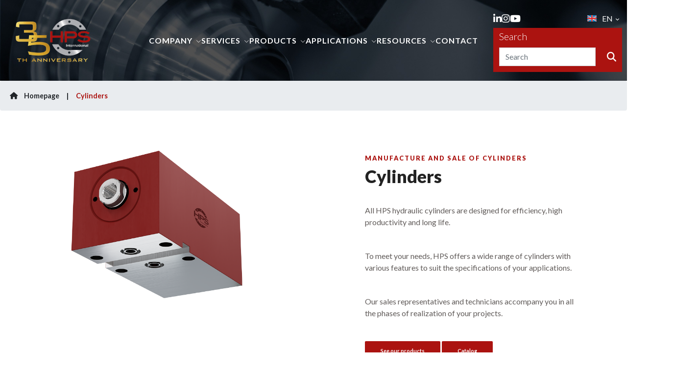

--- FILE ---
content_type: text/html; charset=UTF-8
request_url: https://www.hpsinternational.com/en/product/92/cylinders/categories/list
body_size: 149177
content:
<!DOCTYPE html>
<html lang="fr" prefix="og: http://ogp.me/ns#">
<head>
    <!-- Google Tag Manager -->
    <script>
        (function (w, d, s, l, i) {
            w[l] = w[l] || [];
            w[l].push({
                'gtm.start':
                    new Date().getTime(), event: 'gtm.js'
            });
            var f = d.getElementsByTagName(s)[0],
                j = d.createElement(s), dl = l != 'dataLayer' ? '&l=' + l : '';
            j.async = true;
            j.src = 'https://www.googletagmanager.com/gtm.js?id=' + i + dl;
            f.parentNode.insertBefore(j, f);
        })(window, document, 'script', 'dataLayer', 'GTM-TD3PLSS');
    </script>

        <!-- End Google Tag Manager -->
        <!-- Global site tag (gtag.js) - Google Analytics -->
    <script async src="https://www.googletagmanager.com/gtag/js?id=UA-126315679-41"></script>
    <script>
      window.dataLayer = window.dataLayer || [];
      function gtag(){dataLayer.push(arguments);}
      gtag('js', new Date());

      gtag('config', 'UA-126315679-41');
      gtag('config', 'UA-149594831-2');
    </script>

    <meta charset="UTF-8"/>
    <meta name="theme-color" content="#860A24">
    <meta name="viewport" content="width=device-width, initial-scale=1, maximum-scale=1, user-scalable=no">
    <link rel="apple-touch-icon" sizes="57x57" href="/img/favicon/apple-icon-57x57.png">
    <link rel="apple-touch-icon" sizes="60x60" href="/img/favicon/apple-icon-60x60.png">
    <link rel="apple-touch-icon" sizes="72x72" href="/img/favicon/apple-icon-72x72.png">
    <link rel="apple-touch-icon" sizes="76x76" href="/img/favicon/apple-icon-76x76.png">
    <link rel="apple-touch-icon" sizes="114x114" href="/img/favicon/apple-icon-114x114.png">
    <link rel="apple-touch-icon" sizes="120x120" href="/img/favicon/apple-icon-120x120.png">
    <link rel="apple-touch-icon" sizes="144x144" href="/img/favicon/apple-icon-144x144.png">
    <link rel="apple-touch-icon" sizes="152x152" href="/img/favicon/apple-icon-152x152.png">
    <link rel="apple-touch-icon" sizes="180x180" href="/img/favicon/apple-icon-180x180.png">
    <link rel="icon" type="image/png" sizes="192x192"  href="/img/favicon/android-icon-192x192.png">
    <link rel="icon" type="image/png" sizes="32x32" href="/img/favicon/favicon-32x32.png">
    <link rel="icon" type="image/png" sizes="96x96" href="/img/favicon/favicon-96x96.png">
    <link rel="icon" type="image/png" sizes="16x16" href="/img/favicon/favicon-16x16.png">
    <link rel="manifest" href="/img/favicon/manifest.json">
    <link href='https://api.mapbox.com/mapbox-gl-js/v1.2.0/mapbox-gl.css' rel='stylesheet' />
    <link rel="alternate" href="/de/" hreflang="de-DE" />
    <link rel="alternate" href="/fr/" hreflang="fr-FR" />
    <link rel="alternate" href="/en/" hreflang="en-GB" />
    <meta name="msapplication-TileColor" content="#860A24">
    <meta name="msapplication-TileImage" content="/ms-icon-144x144.png">
                <title>Manufacture and sale of Cylinders</title><meta name="Description" content="HPS, manufacture, sale and delivery of Cylinders worldwide.">
                    <link rel="stylesheet" href="/libs/bootstrap/css/bootstrap.min.css">
    <link rel="stylesheet" href="/libs/fontawesome-pro-5.6.1-web/css/all.min.css">
    <link rel="stylesheet" href="/css/front/app.css?v=2">
    <link href="https://fonts.googleapis.com/css?family=Lato:300,300i,400,400i,700,700i,900,900i&display=swap" rel="stylesheet">
    <link rel="stylesheet" href="https://cdnjs.cloudflare.com/ajax/libs/font-awesome/6.4.0/css/all.min.css" integrity="sha512-iecdLmaskl7CVkqkXNQ/ZH/XLlvWZOJyj7Yy7tcenmpD1ypASozpmT/E0iPtmFIB46ZmdtAc9eNBvH0H/ZpiBw==" crossorigin="anonymous" referrerpolicy="no-referrer" /><script src="/js/front/ScrollMagic.min.js"></script>
    </head>
<body>

<!-- Google Tag Manager (noscript) -->

<noscript><iframe src="https://www.googletagmanager.com/ns.html?id=GTM-TD3PLSS" height="0" width="0" style="display:none;visibility:hidden"></iframe></noscript>

<!-- End Google Tag Manager (noscript) -->
    <header id="header">
    <div class="left">
        <a href="/en/" title="Homepage | HPS International">
                            <img src="/img/logo-35-white.png" alt="HPS International Logo" id="logowhite" class="logo main">
                <img src="/img/logo-35.png" alt="HPS International Logo" id="logoblack" class="logo main">
                    </a>
    </div>
    <div class="middle">
        <div id="nav">
    <p class="title-menu">
        Hydraulique <br>
        Production <br>
        Systems <br>
    </p>
    <div data-close><i class="fal fa-times"></i></div>
    <nav>
        <ul>
            <li data-sub>
                <a  title="Our company | HPS International">Company</a>
                <ul>
                    <li><a href="/en/worldwide" title="HPS in the World">HPS in the World</a></li>

                                            <li><a href="/en/article/society/4/hps-international" title="HPS INTERNATIONAL">HPS INTERNATIONAL</a></li>
                                            <li><a href="/en/article/society/2/hps-hydropneu-gmbh" title="HPS HYDROPNEU GmbH">HPS HYDROPNEU GmbH</a></li>
                                            <li><a href="/en/article/society/1/hps-acim-hydro" title="HPS ACIM HYDRO">HPS ACIM HYDRO</a></li>
                                            <li><a href="/en/article/society/3/hps-ironjaw" title="HPS IRONJAW">HPS IRONJAW</a></li>
                                            <li><a href="/en/article/society/6/codipro" title="CODIPRO">CODIPRO</a></li>
                                            <li><a href="/en/article/society/7/lifteurop" title="LIFTEUROP">LIFTEUROP</a></li>
                                        <li><a href="/en/expertise" title="Expertise">Expertise</a></li>
                    <li><a href="/en/equipment" title="Equipment">Equipment</a></li>
                    <li><a href="/en/recrutement" title="Career">Career</a></li>

                    <li><a href="/en/event" title="News">News</a></li>
                </ul>
            </li>
            <li data-sub>
                <a  title="See our services | HPS International">Services</a>
                <ul>
                    <li><a href="/en/reparations" title="All brands repairs">All brands repairs</a></li>
                    <li><a href="/en/livraison" title="Fast delivery">Fast delivery</a></li>
                    <li><a href="/en/fabrication" title="Tailor made">Tailor made</a></li>
                    <li><a href="/en/training" title="Trainings">Trainings</a></li>
                    <li><a href="/en/choisir_verin" title="How to choose a hydraulic cylinder?">How to choose a hydraulic cylinder?</a></li>
                </ul>

            </li>
            <li data-sub>
                <a  title="See our products">Products</a>
                <ul>
                    <li><a href="/uploads/pdf/HPS-PRODUCT-RANGE.pdf" target="_blank" title="HPS International">HPS International</a></li>
                                                                        <li data-sub class="application-sub">
                                <a  data-menu-sub="/en/product/92/cylinders/categories/list"  href="/en/product/92/cylinders/categories/list" title="Cylinders" style="display: flex; justify-content: space-between">
                                    Cylinders<i data-sub-2 class="fa-solid fa-plus unfold" style="display: none"></i>
                                </a>
                                <ul>
                                    
                                        
                                                                                            <li><a href="/en/product/1/block-cylinders/categories/list">Block Cylinders</a></li>
                                            
                                                                            
                                        
                                                                                            <li><a href="/en/product/16/tie-rod-cylinders/categories/list">Tie Rod Cylinders</a></li>
                                            
                                                                            
                                        
                                                                                            <li><a href="/en/product/158/sensor-block-cylinders/categories/list">Sensor block cylinders</a></li>
                                            
                                                                            
                                        
                                                                                            <li><a href="/en/product/29/round-cylinders/categories/list">Round Cylinders</a></li>
                                            
                                                                            
                                        
                                                                                            <li><a href="/en/product/19/auto-locking-cylinders/categories/list">Auto-Locking Cylinders</a></li>
                                            
                                                                            
                                                                            
                                        
                                                                                            <li><a href="/en/product/28/specific-cylinders/categories/list">Specific Cylinders</a></li>
                                            
                                                                            
                                        
                                                                                            <li><a href="/en/product/323/rotary-cylinders/categories/list">Rotary Cylinders</a></li>
                                            
                                                                            
                                        
                                                                                            <li><a href="/en/product/21/die-casting-cylinders/categories/list">Die Casting Cylinders</a></li>
                                            
                                                                            
                                        
                                                                                                                                                                                                        <li><a href="/en/product/159/tandem/categories/list">Tandem</a></li>
                                                                                                                                                
                                                                            
                                        
                                                                                            <li><a href="/en/product/160/din-iso-std-cylinders/categories/list">DIN/ISO Std. Cylinders</a></li>
                                            
                                                                            
                                        
                                                                                            <li><a href="/en/product/319/cnomo-std-cylinders/categories/list">CNOMO Std. Cylinders</a></li>
                                            
                                                                            
                                        
                                                                                                                                                <li><a href="/en/product/91/clamping-cylinders" title="Clamping Cylinders">Clamping Cylinders</a></li>
                                                                                            
                                                                                                            </ul>
                            </li>
                                                                                                <li data-sub class="application-sub">
                                <a  data-menu-sub="/en/product/56/hydraulic-power-units/categories/list"  href="/en/product/56/hydraulic-power-units/categories/list" title="Hydraulic Power Units" style="display: flex; justify-content: space-between">
                                    Hydraulic Power Units<i data-sub-2 class="fa-solid fa-plus unfold" style="display: none"></i>
                                </a>
                                <ul>
                                    
                                        
                                                                                                                                                                                                        <li><a href="/en/product/127/standardized-hydraulic-power-unit/categories/list">Standardized Hydraulic Power Unit</a></li>
                                                                                                                                                
                                                                            
                                        
                                                                                                                                                                                                        <li><a href="/en/product/128/user-specific-hydraulic-power-unit/categories/list">User-Specific Hydraulic Power Unit</a></li>
                                                                                                                                                
                                                                            
                                        
                                                                                                                                                                                                        <li><a href="/en/product/130/complete-hydraulic-systems/categories/list">Complete Hydraulic Systems</a></li>
                                                                                                                                                
                                                                            
                                        
                                                                                                                                                                                                        <li><a href="/en/product/131/industry-sectors-and-applications/categories/list">Industry Sectors and Applications</a></li>
                                                                                                                                                
                                                                            
                                        
                                                                                                                                                                                                        <li><a href="/en/product/162/mobile-hydraulic-group/categories/list">Mobile Hydraulic Group</a></li>
                                                                                                                                                
                                                                            
                                        
                                                                                                                                                                                                        <li><a href="/en/product/161/maintenance-and-repair/categories/list">Maintenance and Repair</a></li>
                                                                                                                                                
                                                                                                            </ul>
                            </li>
                                                                                                <li><a href="/en/product/108/ironjaw" title="IronJaw">IronJaw</a></li>
                                                                                                <li data-sub class="application-sub">
                                <a  data-menu-sub="/en/product/43/couplings/categories/list"  href="/en/product/43/couplings/categories/list" title="Couplings" style="display: flex; justify-content: space-between">
                                    Couplings<i data-sub-2 class="fa-solid fa-plus unfold" style="display: none"></i>
                                </a>
                                <ul>
                                    
                                        
                                                                                                                                                <li><a href="/en/product/58/sockets" title="Sockets">Sockets</a></li>
                                                                                            
                                                                            
                                        
                                                                                                                                                <li><a href="/en/product/59/plugs" title="Plugs">Plugs</a></li>
                                                                                            
                                                                            
                                        
                                                                                                                                                <li><a href="/en/product/60/sockets-plugs-with-valve" title="Sockets &amp; plugs with valve">Sockets &amp; plugs with valve</a></li>
                                                                                            
                                                                            
                                        
                                                                                                                                                <li><a href="/en/product/61/simple-orientable-plugs" title="Simple &amp; orientable plugs">Simple &amp; orientable plugs</a></li>
                                                                                            
                                                                            
                                        
                                                                                                                                                <li><a href="/en/product/62/special-couplings" title="Special couplings">Special couplings</a></li>
                                                                                            
                                                                            
                                        
                                                                                                                                                <li><a href="/en/product/63/water-couplings" title="Water couplings">Water couplings</a></li>
                                                                                            
                                                                            
                                        
                                                                                                                                                <li><a href="/en/product/64/water-couplings" title="Water couplings">Water couplings</a></li>
                                                                                            
                                                                            
                                        
                                                                                                                                                <li><a href="/en/product/65/water-couplings" title="Water couplings">Water couplings</a></li>
                                                                                            
                                                                            
                                        
                                                                                                                                                <li><a href="/en/product/66/water-couplings" title="Water couplings">Water couplings</a></li>
                                                                                            
                                                                            
                                        
                                                                                                                                                <li><a href="/en/product/67/full-flow" title="Full flow">Full flow</a></li>
                                                                                            
                                                                            
                                        
                                                                                                                                                                                                        <li><a href="/en/product/185/hoses/categories/list">Hoses</a></li>
                                                                                                                                                
                                                                            
                                        
                                                                                                                                                <li><a href="/en/product/68/water-tap" title="Water tap">Water tap</a></li>
                                                                                            
                                                                            
                                        
                                                                                                                                                <li><a href="/en/product/69/water-collector" title="Water collector">Water collector</a></li>
                                                                                            
                                                                            
                                        
                                                                                                                                                <li><a href="/en/product/70/water-multi-couplings-29-series" title="Water multi-couplings – 29 Series">Water multi-couplings – 29 Series</a></li>
                                                                                            
                                                                            
                                        
                                                                                                                                                <li><a href="/en/product/71/water-multi-couplings-22-series" title="Water multi-couplings – 22 Series">Water multi-couplings – 22 Series</a></li>
                                                                                            
                                                                            
                                        
                                                                                                                                                <li><a href="/en/product/72/water-multi-couplings-25-series" title="Water multi-couplings – 25 Series">Water multi-couplings – 25 Series</a></li>
                                                                                            
                                                                            
                                        
                                                                                                                                                <li><a href="/en/product/73/water-multi-couplings-26-series" title="Water multi-couplings – 26 Series">Water multi-couplings – 26 Series</a></li>
                                                                                            
                                                                            
                                        
                                                                                                                                                <li><a href="/en/product/74/oil-multi-couplings-48-series" title="Oil multi-couplings - 48 Series">Oil multi-couplings - 48 Series</a></li>
                                                                                            
                                                                            
                                        
                                                                                                                                                <li><a href="/en/product/75/oil-multi-couplings-49-series" title="Oil multi-couplings - 49 Series">Oil multi-couplings - 49 Series</a></li>
                                                                                            
                                                                            
                                        
                                                                                                                                                <li><a href="/en/product/76/oil-multi-couplings-78-series" title="Oil multi-couplings - 78 Series">Oil multi-couplings - 78 Series</a></li>
                                                                                            
                                                                            
                                        
                                                                                                                                                <li><a href="/en/product/77/oil-multi-couplings-m115-series" title="Oil multi-couplings - M115 Series">Oil multi-couplings - M115 Series</a></li>
                                                                                            
                                                                            
                                        
                                                                                                                                                <li><a href="/en/product/78/oil-quick-couplings" title="Oil quick couplings">Oil quick couplings</a></li>
                                                                                            
                                                                            
                                        
                                                                                                                                                <li><a href="/en/product/79/hydraulic-valves" title="Hydraulic valves">Hydraulic valves</a></li>
                                                                                            
                                                                            
                                        
                                                                                                                                                <li><a href="/en/product/80/flow-divider" title="Flow Divider">Flow Divider</a></li>
                                                                                            
                                                                            
                                        
                                                                                                                                                <li><a href="/en/product/81/accessories" title="Accessories">Accessories</a></li>
                                                                                            
                                                                                                            </ul>
                            </li>
                                                                                                <li data-sub class="application-sub">
                                <a  data-menu-sub="/en/product/164/accessories/categories/list"  href="/en/product/164/accessories/categories/list" title="Accessories" style="display: flex; justify-content: space-between">
                                    Accessories<i data-sub-2 class="fa-solid fa-plus unfold" style="display: none"></i>
                                </a>
                                <ul>
                                    
                                        
                                                                                                                                                                                                        <li><a href="/en/product/156/spare-parts/categories/list">Spare Parts</a></li>
                                                                                                                                                
                                                                            
                                        
                                                                                                                                                <li><a href="/en/product/55/rod-accessories" title="Rod Accessories">Rod Accessories</a></li>
                                                                                            
                                                                            
                                        
                                                                                                                                                <li><a href="/en/product/42/flow-divider" title="Flow Divider">Flow Divider</a></li>
                                                                                            
                                                                                                            </ul>
                            </li>
                                                                                                <li data-sub class="application-sub">
                                <a  data-menu-sub="/en/product/25/lifting/categories/list"  href="/en/product/25/lifting/categories/list" title="Lifting" style="display: flex; justify-content: space-between">
                                    Lifting<i data-sub-2 class="fa-solid fa-plus unfold" style="display: none"></i>
                                </a>
                                <ul>
                                    
                                        
                                                                                                                                                <li><a href="/en/product/26/rings" title="Rings">Rings</a></li>
                                                                                            
                                                                            
                                        
                                                                                                                                                <li><a href="/en/product/111/qlr-quick-lift-ring" title="QLR: Quick Lift Ring">QLR: Quick Lift Ring</a></li>
                                                                                            
                                                                            
                                        
                                                                                                                                                <li><a href="/en/product/49/centralized-system" title="Centralized system">Centralized system</a></li>
                                                                                            
                                                                                                            </ul>
                            </li>
                                                                                                <li data-sub class="application-sub">
                                <a  href="/en/product/323/rotary-cylinders/categories/list" title="Rotary Cylinders" style="display: flex; justify-content: space-between">
                                    Rotary Cylinders<i data-sub-2 class="fa-solid fa-plus unfold" style="display: none"></i>
                                </a>
                                <ul>
                                    
                                        
                                                                                                                                                <li><a href="/en/product/54/crc-series" title="CRC Series">CRC Series</a></li>
                                                                                            
                                                                                                            </ul>
                            </li>
                                                                                                <li><a href="/en/product/51/mold-cleaning" title="Mold Cleaning">Mold Cleaning</a></li>
                                                                                                <li data-sub class="application-sub">
                                <a  data-menu-sub="/en/product/173/hps-hydropneu-gmbh/categories/list"  href="/en/product/173/hps-hydropneu-gmbh/categories/list" title="HPS Hydropneu GmbH" style="display: flex; justify-content: space-between">
                                    HPS Hydropneu GmbH<i data-sub-2 class="fa-solid fa-plus unfold" style="display: none"></i>
                                </a>
                                <ul>
                                    
                                        
                                                                                            <li><a href="/en/product/113/special-cylinders/categories/list">Special Cylinders</a></li>
                                            
                                                                            
                                        
                                                                                            <li><a href="/en/product/123/cylinders-din-iso/categories/list">Cylinders DIN/ISO</a></li>
                                            
                                                                            
                                        
                                                                                            <li><a href="/en/product/129/simple-cylinders/categories/list">Simple Cylinders</a></li>
                                            
                                                                            
                                        
                                                                                            <li><a href="/en/product/133/die-casting-industry/categories/list">Die-Casting Industry</a></li>
                                            
                                                                            
                                        
                                                                                            <li><a href="/en/product/197/hydraulic-power-units/categories/list">Hydraulic Power Units</a></li>
                                            
                                                                            
                                        
                                                                                            <li><a href="/en/product/174/by-industry/categories/list">By Industry</a></li>
                                            
                                                                            
                                        
                                                                                            <li><a href="/en/product/184/get-to-know-hydropneu/categories/list">Get to know Hydropneu</a></li>
                                            
                                                                                                            </ul>
                            </li>
                                                                                                <li><a href="/en/product/27/maintenance-and-repair-of-all-types-of-brands" title="Maintenance and repair of all types of brands">Maintenance and repair of all types of brands</a></li>
                                                            </ul>
            </li>
            <li data-sub>
                <a  title="Applications">Applications</a>
                <ul>
                                                                        <li data-sub class="application-sub"><a  data-menu-sub="/en/article/application/2/plastic-industry"  href="/en/article/application/2/plastic-industry" title="Plastic Industry">Plastic Industry</a>
                                <ul>
                                    
                                        
                                                                                                                                                                                                        <li><a href="/en/article/application/2/plastic-industry?subcat=10">Injection Moulding</a></li>
                                                                                                                                                                                                                            
                                        
                                                                                                                                                                                                        <li><a href="/en/article/application/2/plastic-industry?subcat=11">Extrusion</a></li>
                                                                                                                                                                                                                            
                                        
                                                                                                                                                                                                        <li><a href="/en/article/application/2/plastic-industry?subcat=12">Extrusion System</a></li>
                                                                                                                                                                                                                            
                                        
                                                                                                                                                                                                        <li><a href="/en/article/application/2/plastic-industry?subcat=13">Moulding</a></li>
                                                                                                                                                                                                                            
                                        
                                                                                                                                                                                                        <li><a href="/en/article/application/2/plastic-industry?subcat=14">Compression</a></li>
                                                                                                                                                                                                                            
                                        
                                                                                                                                                                                                        <li><a href="/en/article/application/2/plastic-industry?subcat=15">Compacting</a></li>
                                                                                                                                                                                                                            
                                        
                                                                                                                                                                                                        <li><a href="/en/article/application/2/plastic-industry?subcat=16">Thermoforming</a></li>
                                                                                                                                                                                                                            
                                        
                                                                                                                                                                                                        <li><a href="/en/article/application/2/plastic-industry?subcat=17">Packaging</a></li>
                                                                                                                                                                                                                            
                                        
                                                                                                                                                                                                        <li><a href="/en/article/application/2/plastic-industry?subcat=18">Cosmetics</a></li>
                                                                                                                                                                                                                            
                                        
                                                                                                                                                                                                        <li><a href="/en/article/application/2/plastic-industry?subcat=19">Screen Changer</a></li>
                                                                                                                                                                                                                            
                                        
                                                                                                                                                                                                        <li><a href="/en/article/application/2/plastic-industry?subcat=20">Trimming and Cutting</a></li>
                                                                                                                                                                                                                                                            </ul>
                            </li>
                                                                                                <li data-sub class="application-sub"><a  data-menu-sub="/en/article/application/3/foundries"  href="/en/article/application/3/foundries" title="Foundries">Foundries</a>
                                <ul>
                                    
                                        
                                                                                                                                                                                                        <li><a href="/en/article/application/3/foundries?subcat=21">Die Casting</a></li>
                                                                                                                                                                                                                            
                                        
                                                                                                                                                                                                        <li><a href="/en/article/application/3/foundries?subcat=22">Die Casting Machines</a></li>
                                                                                                                                                                                                                            
                                        
                                                                                                                                                                                                        <li><a href="/en/article/application/3/foundries?subcat=23">Chill Casting</a></li>
                                                                                                                                                                                                                            
                                        
                                                                                                                                                                                                        <li><a href="/en/article/application/3/foundries?subcat=24">Furnaces</a></li>
                                                                                                                                                                                                                            
                                        
                                                                                                                                                                                                        <li><a href="/en/article/application/3/foundries?subcat=25">Trimming</a></li>
                                                                                                                                                                                                                                                            </ul>
                            </li>
                                                                                                <li data-sub class="application-sub"><a  data-menu-sub="/en/article/application/4/mould-toolings-die-casting"  href="/en/article/application/4/mould-toolings-die-casting" title="Mould, toolings &amp; die casting">Mould, toolings &amp; die casting</a>
                                <ul>
                                    
                                        
                                                                                                                                                                                                        <li><a href="/en/article/application/4/mould-toolings-die-casting?subcat=26">Plastic Injection Mould</a></li>
                                                                                                                                                                                                                            
                                        
                                                                                                                                                                                                        <li><a href="/en/article/application/4/mould-toolings-die-casting?subcat=27">Extrusion Systems</a></li>
                                                                                                                                                                                                                            
                                        
                                                                                                                                                                                                        <li><a href="/en/article/application/4/mould-toolings-die-casting?subcat=28">Blow Moulding</a></li>
                                                                                                                                                                                                                            
                                        
                                                                                                                                                                                                        <li><a href="/en/article/application/4/mould-toolings-die-casting?subcat=29">Compression</a></li>
                                                                                                                                                                                                                            
                                        
                                                                                                                                                                                                        <li><a href="/en/article/application/4/mould-toolings-die-casting?subcat=30">Compacting</a></li>
                                                                                                                                                                                                                            
                                        
                                                                                                                                                                                                        <li><a href="/en/article/application/4/mould-toolings-die-casting?subcat=31">Die Casting</a></li>
                                                                                                                                                                                                                            
                                        
                                                                                                                                                                                                        <li><a href="/en/article/application/4/mould-toolings-die-casting?subcat=32">Screen Changer</a></li>
                                                                                                                                                                                                                            
                                        
                                                                                                                                                                                                        <li><a href="/en/article/application/4/mould-toolings-die-casting?subcat=33">Trimming Tools</a></li>
                                                                                                                                                                                                                            
                                        
                                                                                                                                                                                                        <li><a href="/en/article/application/4/mould-toolings-die-casting?subcat=34">Stamping Tools</a></li>
                                                                                                                                                                                                                            
                                        
                                                                                                                                                                                                        <li><a href="/en/article/application/4/mould-toolings-die-casting?subcat=35">Punching Tools</a></li>
                                                                                                                                                                                                                            
                                        
                                                                                                                                                                                                        <li><a href="/en/article/application/4/mould-toolings-die-casting?subcat=36">Rotating Mold</a></li>
                                                                                                                                                                                                                                                            </ul>
                            </li>
                                                                                                <li data-sub class="application-sub"><a  data-menu-sub="/en/article/application/5/steel-industry"  href="/en/article/application/5/steel-industry" title="Steel Industry">Steel Industry</a>
                                <ul>
                                    
                                        
                                                                                                                                                                                                        <li><a href="/en/article/application/5/steel-industry?subcat=37">Rolling Mill Machinery</a></li>
                                                                                                                                                                                                                            
                                        
                                                                                                                                                                                                        <li><a href="/en/article/application/5/steel-industry?subcat=38">Furnaces</a></li>
                                                                                                                                                                                                                            
                                        
                                                                                                                                                                                                        <li><a href="/en/article/application/5/steel-industry?subcat=39">Stokers</a></li>
                                                                                                                                                                                                                            
                                        
                                                                                                                                                                                                        <li><a href="/en/article/application/5/steel-industry?subcat=40">Coil Lines</a></li>
                                                                                                                                                                                                                            
                                        
                                                                                                                                                                                                        <li><a href="/en/article/application/5/steel-industry?subcat=41">Levelling Machines</a></li>
                                                                                                                                                                                                                            
                                        
                                                                                                                                                                                                        <li><a href="/en/article/application/5/steel-industry?subcat=42">Presses</a></li>
                                                                                                                                                                                                                            
                                        
                                                                                                                                                                                                        <li><a href="/en/article/application/5/steel-industry?subcat=43">Surface Treatment</a></li>
                                                                                                                                                                                                                            
                                        
                                                                                                                                                                                                        <li><a href="/en/article/application/5/steel-industry?subcat=92">Clamping</a></li>
                                                                                                                                                                                                                                                            </ul>
                            </li>
                                                                                                <li data-sub class="application-sub"><a  data-menu-sub="/en/article/application/6/metalworking-industry"  href="/en/article/application/6/metalworking-industry" title="Metalworking Industry">Metalworking Industry</a>
                                <ul>
                                    
                                        
                                                                                                                                                                                                        <li><a href="/en/article/application/6/metalworking-industry?subcat=44">Machine Tools</a></li>
                                                                                                                                                                                                                            
                                        
                                                                                                                                                                                                        <li><a href="/en/article/application/6/metalworking-industry?subcat=45">Machining Centers</a></li>
                                                                                                                                                                                                                            
                                        
                                                                                                                                                                                                        <li><a href="/en/article/application/6/metalworking-industry?subcat=46">Lathes</a></li>
                                                                                                                                                                                                                            
                                        
                                                                                                                                                                                                        <li><a href="/en/article/application/6/metalworking-industry?subcat=47">Grinders</a></li>
                                                                                                                                                                                                                            
                                        
                                                                                                                                                                                                        <li><a href="/en/article/application/6/metalworking-industry?subcat=48">Forming Tools</a></li>
                                                                                                                                                                                                                            
                                        
                                                                                                                                                                                                        <li><a href="/en/article/application/6/metalworking-industry?subcat=49">Bending Machines</a></li>
                                                                                                                                                                                                                            
                                        
                                                                                                                                                                                                        <li><a href="/en/article/application/6/metalworking-industry?subcat=50">Presses</a></li>
                                                                                                                                                                                                                            
                                        
                                                                                                                                                                                                        <li><a href="/en/article/application/6/metalworking-industry?subcat=51">Coil-processing Lines</a></li>
                                                                                                                                                                                                                            
                                        
                                                                                                                                                                                                        <li><a href="/en/article/application/6/metalworking-industry?subcat=52">Levelling Machines</a></li>
                                                                                                                                                                                                                            
                                        
                                                                                                                                                                                                        <li><a href="/en/article/application/6/metalworking-industry?subcat=53">Milling Machines</a></li>
                                                                                                                                                                                                                            
                                        
                                                                                                                                                                                                        <li><a href="/en/article/application/6/metalworking-industry?subcat=54">Saws</a></li>
                                                                                                                                                                                                                            
                                        
                                                                                                                                                                                                        <li><a href="/en/article/application/6/metalworking-industry?subcat=55">Marking / Engraving</a></li>
                                                                                                                                                                                                                                                            </ul>
                            </li>
                                                                                                <li data-sub class="application-sub"><a  data-menu-sub="/en/article/application/7/machines-construction"  href="/en/article/application/7/machines-construction" title="Machines Construction">Machines Construction</a>
                                <ul>
                                    
                                        
                                                                                                                                                                                                        <li><a href="/en/article/application/7/machines-construction?subcat=56">Die Casting Machines</a></li>
                                                                                                                                                                                                                            
                                        
                                                                                                                                                                                                        <li><a href="/en/article/application/7/machines-construction?subcat=57">Plastic Injection Machine</a></li>
                                                                                                                                                                                                                            
                                        
                                                                                                                                                                                                        <li><a href="/en/article/application/7/machines-construction?subcat=58">Recycling Equipment</a></li>
                                                                                                                                                                                                                            
                                        
                                                                                                                                                                                                        <li><a href="/en/article/application/7/machines-construction?subcat=59">Blow Moulding Machines</a></li>
                                                                                                                                                                                                                            
                                        
                                                                                                                                                                                                        <li><a href="/en/article/application/7/machines-construction?subcat=91">CNC machines</a></li>
                                                                                                                                                                                                                            
                                        
                                                                                                                                                                                                        <li><a href="/en/article/application/7/machines-construction?subcat=60">Presses</a></li>
                                                                                                                                                                                                                            
                                        
                                                                                                                                                                                                        <li><a href="/en/article/application/7/machines-construction?subcat=61">Naval Application</a></li>
                                                                                                                                                                                                                            
                                        
                                                                                                                                                                                                        <li><a href="/en/article/application/7/machines-construction?subcat=62">Railway</a></li>
                                                                                                                                                                                                                            
                                        
                                                                                                                                                                                                        <li><a href="/en/article/application/7/machines-construction?subcat=63">Mining</a></li>
                                                                                                                                                                                                                            
                                        
                                                                                                                                                                                                        <li><a href="/en/article/application/7/machines-construction?subcat=64">Tunnel Construction</a></li>
                                                                                                                                                                                                                            
                                        
                                                                                                                                                                                                        <li><a href="/en/article/application/7/machines-construction?subcat=65">Oil &amp; Gaz Equipments</a></li>
                                                                                                                                                                                                                            
                                        
                                                                                                                                                                                                        <li><a href="/en/article/application/7/machines-construction?subcat=66">Cement Plant</a></li>
                                                                                                                                                                                                                            
                                        
                                                                                                                                                                                                        <li><a href="/en/article/application/7/machines-construction?subcat=67">Loading Equipments</a></li>
                                                                                                                                                                                                                            
                                        
                                                                                                                                                                                                        <li><a href="/en/article/application/7/machines-construction?subcat=68">ATEX Application</a></li>
                                                                                                                                                                                                                            
                                        
                                                                                                                                                                                                        <li><a href="/en/article/application/7/machines-construction?subcat=69">Testing Benchs</a></li>
                                                                                                                                                                                                                            
                                        
                                                                                                                                                                                                        <li><a href="/en/article/application/7/machines-construction?subcat=70">Special Equipments</a></li>
                                                                                                                                                                                                                                                            </ul>
                            </li>
                                                                                                <li data-sub class="application-sub"><a  data-menu-sub="/en/article/application/9/energy"  href="/en/article/application/9/energy" title="Energy">Energy</a>
                                <ul>
                                    
                                        
                                                                                                                                                                                                        <li><a href="/en/article/application/9/energy?subcat=71">Water and Sewage Industry</a></li>
                                                                                                                                                                                                                            
                                        
                                                                                                                                                                                                        <li><a href="/en/article/application/9/energy?subcat=72">Power Turbine Controls</a></li>
                                                                                                                                                                                                                            
                                        
                                                                                                                                                                                                        <li><a href="/en/article/application/9/energy?subcat=73">Power Stations</a></li>
                                                                                                                                                                                                                            
                                        
                                                                                                                                                                                                        <li><a href="/en/article/application/9/energy?subcat=74">Nuclear</a></li>
                                                                                                                                                                                                                            
                                        
                                                                                                                                                                                                        <li><a href="/en/article/application/9/energy?subcat=75">Solar Panel Motion</a></li>
                                                                                                                                                                                                                            
                                        
                                                                                                                                                                                                        <li><a href="/en/article/application/9/energy?subcat=76">Wind Turbine</a></li>
                                                                                                                                                                                                                            
                                        
                                                                                                                                                                                                        <li><a href="/en/article/application/9/energy?subcat=77">Off-shore Application</a></li>
                                                                                                                                                                                                                            
                                        
                                                                                                                                                                                                        <li><a href="/en/article/application/9/energy?subcat=78">Oil &amp; Gaz Equipments</a></li>
                                                                                                                                                                                                                            
                                        
                                                                                                                                                                                                        <li><a href="/en/article/application/9/energy?subcat=79">Hydraulic Shutters</a></li>
                                                                                                                                                                                                                            
                                        
                                                                                                                                                                                                        <li><a href="/en/article/application/9/energy?subcat=80">Bulwarks</a></li>
                                                                                                                                                                                                                            
                                        
                                                                                                                                                                                                        <li><a href="/en/article/application/9/energy?subcat=81">Hydraulic Power Units</a></li>
                                                                                                                                                                                                                            
                                        
                                                                                                                                                                                                        <li><a href="/en/article/application/9/energy?subcat=82">Coal-burning Power Plants</a></li>
                                                                                                                                                                                                                            
                                        
                                                                                                                                                                                                        <li><a href="/en/article/application/9/energy?subcat=83">Waste Incinerators</a></li>
                                                                                                                                                                                                                            
                                        
                                                                                                                                                                                                        <li><a href="/en/article/application/9/energy?subcat=84">Hydroelectric Power Stations</a></li>
                                                                                                                                                                                                                            
                                        
                                                                                                                                                                                                        <li><a href="/en/article/application/9/energy?subcat=85">Mining</a></li>
                                                                                                                                                                                                                            
                                        
                                                                                                                                                                                                        <li><a href="/en/article/application/9/energy?subcat=86">Quarry</a></li>
                                                                                                                                                                                                                            
                                        
                                                                                                                                                                                                        <li><a href="/en/article/application/9/energy?subcat=87">Chemical / Petrochemical</a></li>
                                                                                                                                                                                                                            
                                        
                                                                                                                                                                                                        <li><a href="/en/article/application/9/energy?subcat=88">Cement Plant</a></li>
                                                                                                                                                                                                                                                            </ul>
                            </li>
                                                                                                <li data-sub class="application-sub"><a  data-menu-sub="/en/article/application/8/civil-engineering-or-construction"  href="/en/article/application/8/civil-engineering-or-construction" title="Civil Engineering or construction">Civil Engineering or construction</a>
                                <ul>
                                    
                                        
                                                                                                                                                                                                        <li><a href="/en/article/application/8/civil-engineering-or-construction?subcat=89">Civil Engineering</a></li>
                                                                                                                                                                                                                                                            </ul>
                            </li>
                                                            </ul>
            </li>
            <li data-sub>
                <a  title="Resources">Resources</a>
                <ul>
                    <li><a href="/en/videos" title="Videos">Videos</a></li>
                    <li><a href="/en/telechargements" title="Downloads">Downloads</a></li>
                </ul>

            </li>
            <li><a href="/en/contact/" title="Contact">Contact</a></li>
            <li data-sub class="btn-newsletter-menu">
                <button data-toggle="modal" class="btn btn-primary" data-target="#exampleModalCenter" title="Newsletter HPS | Hps International"><i class="fas fa-envelope" style="color: #FFFFFF;"></i> Newsletter HPS</button>
            </li>
            <li class="lang-menu">
                <a href="/fr/" title="Change language">FR</a><span>|</span><a href="/en/" title="Change language">EN</a><span>|</span><a href="/de/" title="Sprache ändern">DE</a><span>|</span><a target="_blank" href="/cn/">CN</a>
            </li>
        </ul>
    </nav>

</div>


        <div title="Menu" data-nav>
            <div></div>
        </div>
    </div>
    <div class="right">

        <div class="user-page">
            <div class="header-rs">
                                    <a href="https://fr.linkedin.com/company/hpsinternational" title="Follow us on Linkedin, the professional network" target="_blank"><i class="fab fa-linkedin-in"></i></a>
                                <a href="https://www.instagram.com/hpsinternational/" title="Follow us on Linkedin, the professional network" target="_blank"><i class="fab fa-instagram"></i></a>
                <a href="https://www.youtube.com/@HPSInternational" title="Follow us on Linkedin, the professional network" target="_blank"><i class="fab fa-youtube"></i></a>
            </div>

            <div class="select-lang">
                <div class="dropdown">
                    <button class="btn dropdown-toggle" type="button" id="dropdownMenuButton"
                            data-toggle="dropdown"
                            aria-haspopup="true" aria-expanded="false">
                        <img src="/img/united-kingdom.png"
                             alt="EN">
                        <span>EN</span>
                    </button>
                    <div class="dropdown-menu" aria-labelledby="dropdownMenuButton">
                        
                        <a class="dropdown-item"
                           href="/fr/product/92/cylinders/categories/list">
                            <img src="/img/france.png" width="19" height="13" alt="FR"> FR
                        </a>
                        <a class="dropdown-item"
                           href="/en/product/92/cylinders/categories/list">
                            <img src="/img/united-kingdom.png" width="19" height="13" alt="EN"> EN
                        </a>
                        <a class="dropdown-item"
                           href="/de/product/92/cylinders/categories/list">
                            <img src="/img/germany.png" width="19" height="13" alt="DE"> DE
                        </a>
                        <a class="dropdown-item"
                           href="/cn/product/92/cylinders/categories/list">
                            <img src="/img/china.png" width="19" height="13" alt="CN"> CN

                        </a>
                    </div>
                </div>
            </div>
        </div>
        <form id="search-menu"  class="recherche" action="/en/product/search" method="get">
            <fieldset>
                <label>Search</label>
                <div class="input-group">
                    <input type="text" class="form-control" name="terms" placeholder="Search" aria-label="Recipient's username" aria-describedby="button-addon2" data-search-url="/en/product/filterProduct" data-search autocomplete="off">
                    <div class="input-group-append">
                        <button class="ml-4" type="submit" id="button-addon2"><i class="fas fa-search"></i></button>
                    </div>
                </div>
            </fieldset>
        </form>
        <div class="result-options" data-result>
        </div>
    </div>
</header><div id="main">
    <div data-key="pk.eyJ1Ijoibm9rb2giLCJhIjoiY2p4bGd2cmI5MDVuMzN6cGV3bGVhOGl0YSJ9.QfTapVZj_K_TXbouzTmI_w"></div>
    <script>var agence = {"features":[]};</script>
            <div id="slider-interne" data-bg="/img/bg-footer.jpg"></div>
        <div class="wrapper">
            <section id="content" class="internPage page-produits">
        <ol class="breadcrumb" itemscope itemtype="http://schema.org/BreadcrumbList">
            <li itemprop="itemListElement" itemscope itemtype="http://schema.org/ListItem"><a href="/en/" itemprop="item"><i class="fas fa-home"></i> Homepage</a></li>
            <li itemprop="itemListElement" itemscope itemtype="http://schema.org/ListItem" class="active"><a href="#" title="Cylinders">Cylinders </a></li>
        </ol>
                <div class="container-fluid container-produits" style="display: flex; justify-content: center">
            <div class="row align-items-top">
                <div class="col-lg-6 col-12 container">
                    <div class="bloc-img" style="margin-top: 5rem">
                                                    <img src="https://www.hpsinternational.com/media/cache/thumb_accueil_big/uploads/1675074869-Cylinders.png" alt="">
                                            </div>
                </div>
                <div class="col-lg-6 col-12">
                    <div class="bloc-text">
                                                    <h1 title="Manufacture and sale of Cylinders">Manufacture and sale of Cylinders</h1>
                                                <h2>Cylinders</h2>
                        <span class="paragraphe">
                                <p>All HPS hydraulic cylinders are designed for efficiency, high productivity and long life.</p>
<p>To meet your needs, HPS offers a wide range of cylinders with various features to suit the specifications of your applications.</p>
<p>Our sales representatives and technicians accompany you in all the phases of realization of your projects.</p>
                            </span>
                                                    <div id="redirection" class="btn btn-primary" data-scroll="#container-cat">See our products</div>
                        
                                                                                                                        <a target="_blank"
                                       href="/uploads/pdf/HPS-PRODUCT-RANGE.pdf"
                                       class="btn btn-primary">Catalog</a>
                                                                                                            <br>
                        <br>
                                            </div>
                </div>
            </div>
        </div>
        <div id="container-cat" class="container container-cat">
            <div class="pop-up">
                <div class="popuptext">You will be redirected to the global GVCN 3Ds. <br>If it is an existing cylinder replacement, please send a request to hps@hpsinternational.com or contact your sales representative.</div>
            </div>
            <div class="row" style="justify-content: start; padding: 4rem 0">
                                                            <div class="col-xl-3 col-lg-4 col-sm-6 col-12">
                            <div class="blocCategory" data-link>
                                                                <div class="card h-100">
                                    <div class="card-body">
                                        <div class="card-title-group">
                                            <h3 class="card-legend">Cylinders</h3>
                                            <h4 class="card-title">Block Cylinders</h4>
                                        </div>
                                        <div class="card-img">
                                            <img src="https://www.hpsinternational.com/media/cache/thumb_carre_product/uploads/1675074869-Cylinders.png" alt="Cylinders">
                                        </div>
                                        <div class="card-text">
                                            
                                        </div>
                                                                                    <a href="/en/product/1/block-cylinders/categories/list" class="btn btn-primary">See our products</a>
                                                                            </div>
                                </div>
                            </div>
                        </div>
                                                                                <div class="col-xl-3 col-lg-4 col-sm-6 col-12">
                            <div class="blocCategory" data-link>
                                                                <div class="card h-100">
                                    <div class="card-body">
                                        <div class="card-title-group">
                                            <h3 class="card-legend">Cylinders</h3>
                                            <h4 class="card-title">Tie Rod Cylinders</h4>
                                        </div>
                                        <div class="card-img">
                                            <img src="https://www.hpsinternational.com/media/cache/thumb_carre_product/uploads/H160_CO.png" alt="Cylinders">
                                        </div>
                                        <div class="card-text">
                                            
                                        </div>
                                                                                    <a href="/en/product/16/tie-rod-cylinders/categories/list" class="btn btn-primary">See our products</a>
                                                                            </div>
                                </div>
                            </div>
                        </div>
                                                                                <div class="col-xl-3 col-lg-4 col-sm-6 col-12">
                            <div class="blocCategory" data-link>
                                                                <div class="card h-100">
                                    <div class="card-body">
                                        <div class="card-title-group">
                                            <h3 class="card-legend">Cylinders</h3>
                                            <h4 class="card-title">Sensor block cylinders</h4>
                                        </div>
                                        <div class="card-img">
                                            <img src="https://www.hpsinternational.com/media/cache/thumb_carre_product/uploads/1674209815-VDI.png" alt="Cylinders">
                                        </div>
                                        <div class="card-text">
                                            
                                        </div>
                                                                                    <a href="/en/product/158/sensor-block-cylinders/categories/list" class="btn btn-primary">See our products</a>
                                                                            </div>
                                </div>
                            </div>
                        </div>
                                                                                <div class="col-xl-3 col-lg-4 col-sm-6 col-12">
                            <div class="blocCategory" data-link>
                                                                <div class="card h-100">
                                    <div class="card-body">
                                        <div class="card-title-group">
                                            <h3 class="card-legend">Cylinders</h3>
                                            <h4 class="card-title">Round Cylinders</h4>
                                        </div>
                                        <div class="card-img">
                                            <img src="https://www.hpsinternational.com/media/cache/thumb_carre_product/uploads/R160_M.png" alt="Cylinders">
                                        </div>
                                        <div class="card-text">
                                            
                                        </div>
                                                                                    <a href="/en/product/29/round-cylinders/categories/list" class="btn btn-primary">See our products</a>
                                                                            </div>
                                </div>
                            </div>
                        </div>
                                                                                <div class="col-xl-3 col-lg-4 col-sm-6 col-12">
                            <div class="blocCategory" data-link>
                                                                <div class="card h-100">
                                    <div class="card-body">
                                        <div class="card-title-group">
                                            <h3 class="card-legend">Cylinders</h3>
                                            <h4 class="card-title">Auto-Locking Cylinders</h4>
                                        </div>
                                        <div class="card-img">
                                            <img src="https://www.hpsinternational.com/media/cache/thumb_carre_product/uploads/1678450711-HRBN.png" alt="Cylinders">
                                        </div>
                                        <div class="card-text">
                                            
                                        </div>
                                                                                    <a href="/en/product/19/auto-locking-cylinders/categories/list" class="btn btn-primary">See our products</a>
                                                                            </div>
                                </div>
                            </div>
                        </div>
                                                                                                                    <div class="col-xl-3 col-lg-4 col-sm-6 col-12">
                            <div class="blocCategory" data-link>
                                                                <div class="card h-100">
                                    <div class="card-body">
                                        <div class="card-title-group">
                                            <h3 class="card-legend">Cylinders</h3>
                                            <h4 class="card-title">Specific Cylinders</h4>
                                        </div>
                                        <div class="card-img">
                                            <img src="https://www.hpsinternational.com/media/cache/thumb_carre_product/uploads/1673120224-Specific.png" alt="Cylinders">
                                        </div>
                                        <div class="card-text">
                                            
                                        </div>
                                                                                    <a href="/en/product/28/specific-cylinders/categories/list" class="btn btn-primary">See our products</a>
                                                                            </div>
                                </div>
                            </div>
                        </div>
                                                                                <div class="col-xl-3 col-lg-4 col-sm-6 col-12">
                            <div class="blocCategory" data-link>
                                                                <div class="card h-100">
                                    <div class="card-body">
                                        <div class="card-title-group">
                                            <h3 class="card-legend">Cylinders</h3>
                                            <h4 class="card-title">Rotary Cylinders</h4>
                                        </div>
                                        <div class="card-img">
                                            <img src="https://www.hpsinternational.com/media/cache/thumb_carre_product/uploads/IMA_Base_Rotativos.jpg" alt="Cylinders">
                                        </div>
                                        <div class="card-text">
                                            
                                        </div>
                                                                                    <a href="/en/product/323/rotary-cylinders/categories/list" class="btn btn-primary">See our products</a>
                                                                            </div>
                                </div>
                            </div>
                        </div>
                                                                                <div class="col-xl-3 col-lg-4 col-sm-6 col-12">
                            <div class="blocCategory" data-link>
                                                                <div class="card h-100">
                                    <div class="card-body">
                                        <div class="card-title-group">
                                            <h3 class="card-legend">Cylinders</h3>
                                            <h4 class="card-title">Die Casting Cylinders</h4>
                                        </div>
                                        <div class="card-img">
                                            <img src="https://www.hpsinternational.com/media/cache/thumb_carre_product/uploads/1673025285-SPR.png" alt="Cylinders">
                                        </div>
                                        <div class="card-text">
                                            
                                        </div>
                                                                                    <a href="/en/product/21/die-casting-cylinders/categories/list" class="btn btn-primary">See our products</a>
                                                                            </div>
                                </div>
                            </div>
                        </div>
                                                                                <div class="col-xl-3 col-lg-4 col-sm-6 col-12">
                            <div class="blocCategory" data-link>
                                                                <div class="card h-100">
                                    <div class="card-body">
                                        <div class="card-title-group">
                                            <h3 class="card-legend">Cylinders</h3>
                                            <h4 class="card-title">Tandem</h4>
                                        </div>
                                        <div class="card-img">
                                            <img src="https://www.hpsinternational.com/media/cache/thumb_carre_product/uploads/IMAs_Base.png" alt="Cylinders">
                                        </div>
                                        <div class="card-text">
                                            
                                        </div>
                                                                                                                                    <a href="/en/product/159/tandem/categories/list" class="btn btn-primary">See our products</a>
                                                                                                                        </div>
                                </div>
                            </div>
                        </div>
                                                                                <div class="col-xl-3 col-lg-4 col-sm-6 col-12">
                            <div class="blocCategory" data-link>
                                                                <div class="card h-100">
                                    <div class="card-body">
                                        <div class="card-title-group">
                                            <h3 class="card-legend">Cylinders</h3>
                                            <h4 class="card-title">DIN/ISO Std. Cylinders</h4>
                                        </div>
                                        <div class="card-img">
                                            <img src="https://www.hpsinternational.com/media/cache/thumb_carre_product/uploads/ISO_DIN.jpg" alt="Cylinders">
                                        </div>
                                        <div class="card-text">
                                            
                                        </div>
                                                                                    <a href="/en/product/160/din-iso-std-cylinders/categories/list" class="btn btn-primary">See our products</a>
                                                                            </div>
                                </div>
                            </div>
                        </div>
                                                                                <div class="col-xl-3 col-lg-4 col-sm-6 col-12">
                            <div class="blocCategory" data-link>
                                                                <div class="card h-100">
                                    <div class="card-body">
                                        <div class="card-title-group">
                                            <h3 class="card-legend">Cylinders</h3>
                                            <h4 class="card-title">CNOMO Std. Cylinders</h4>
                                        </div>
                                        <div class="card-img">
                                            <img src="https://www.hpsinternational.com/media/cache/thumb_carre_product/uploads/CNOMO.jpg" alt="Cylinders">
                                        </div>
                                        <div class="card-text">
                                            
                                        </div>
                                                                                    <a href="/en/product/319/cnomo-std-cylinders/categories/list" class="btn btn-primary">See our products</a>
                                                                            </div>
                                </div>
                            </div>
                        </div>
                                                                                <div class="col-xl-3 col-lg-4 col-sm-6 col-12">
                            <div class="blocCategory" data-link>
                                                                <div class="card h-100">
                                    <div class="card-body">
                                        <div class="card-title-group">
                                            <h3 class="card-legend">Cylinders</h3>
                                            <h4 class="card-title">Clamping Cylinders</h4>
                                        </div>
                                        <div class="card-img">
                                            <img src="https://www.hpsinternational.com/media/cache/thumb_carre_product/uploads/1675076793-Bridage.png" alt="Cylinders">
                                        </div>
                                        <div class="card-text">
                                            <p><span style="color: #000000;"><strong>Swing clamps with sturdy swing mechanism</strong></span></p>
<p><span style="color: #000000;"><strong>Wedge clamps for tapered clamping edge</strong></span></p>
<p><span style="color: #000000;"><strong>Three position swing cylinder</strong></span></p>
                                        </div>
                                                                                                                                    <a href="/en/product/91/clamping-cylinders" class="btn btn-primary">See our products</a>
                                                                                                                        </div>
                                </div>
                            </div>
                        </div>
                                                </div>
        </div>
    </section>
    
                            <div class="container-fluid bloc-icons">
    <div class="container">
        <div class="row align-items-center">
            <div class="col-sm-3 col-6 digit" data-link>
                <i class="fas fa-book"></i>
                <h4><a href="/uploads/pdf/HPS-PRODUCT-RANGE.pdf?v=1768602910" target="_blank" >Catalogue</a></h4>
            </div>
            <div class="col-sm-3 col-6 digit" data-link>
                <i class="fas fa-map-pin"></i>
                <h4><a href="/en/worldwide">Find us</a></h4>
            </div>
            <div class="col-sm-3 col-6 digit" data-link>
                <i class="fas fa-phone"></i>
                <h4><a href="/en/contact/">Contact us</a></h4>
            </div>
            <div class="col-sm-3 col-6 digit" data-link>
                <i class="fas fa-chalkboard-teacher"></i>
                <h4><a href="/en/training">Trainings</a></h4>
            </div>
            </div>
        </div>
    </div>
</div>
            </div>
</div>
<footer id="footer" data-bg="/img/bg-footer.jpg">
    <div class="container digit">
        <div class="row">
            <div class="col-md-2 col-12">
                <a href="/en/" title="HPS International">
                                            <img src="/img/logo_hps_international_blc.svg" alt="HPS International Logo"  class="logo">
                    
                </a>
            </div>
            <div class="col-md-7 col-12">
                                    <address id="coordonnees">
                        <i class="fas fa-map-marker-alt"></i> SIÈGE SOCIAL - 62, chemin de la Chapelle Saint Antoine - 95300 ENNERY - FRANCE<br>
                        <i class="fas fa-phone"></i> (+33) 1 34 35 38 38 <i class="fas fa-fax"></i> (+33) 1 30 75 08 08<br>
                        <i class="fas fa-envelope"></i>
                        <div data-mail="hps" data-domain="hpsinternational.com"></div>
                        <br>
                        <i class="fas fa-map-signs"></i><a href="https://goo.gl/maps/kwHPzALJZ5QLggD16" title="Directions" target="_blank">Directions</a>
                    </address>
                            </div>
            <div class="col-md-3 col-12 text-center">
                <button data-toggle="modal" class="btn btn-primary btn-newsletter" data-target="#exampleModalCenter" title="Newsletter HPS | Hps International">
                    Newsletter HPS
                    <svg height="24" viewBox="0 0 24 24" fill="white" width="24" xmlns="http://www.w3.org/2000/svg"><path d="m12 .64-3.77 2.36h-3.23v2l-2.03 1.29c-.58.35-.97.98-.97 1.71v10c0 1.11.9 2 2 2h16c1.11 0 2-.89 2-2v-10c0-.73-.39-1.36-.97-1.71l-2.03-1.29v-2h-3.23m-8.77 2h10v4.88l-5 3.12-5-3.12m1-3.88v1.5h8v-1.5m-11 1.38v1.25l-1-.63m15-.62 1 .62-1 .63m-11-.13v1.5h8v-1.5z"/></svg>
                </button>

            </div>
        </div>
        <hr>
        <div class="row">
            <div class="col-3 nav-footer">
                <ul>
                    <li><h4><a href="/en/" title="Homepage | HPS International">Home</a></h4></li>
                    <li><h4><a href="/en/expertise" title="Company">Company</a></h4></li>
                    <li><h4><a href="/en/worldwide" title="HPS in the World">HPS in the World</a></h4></li>
                    <li><h4><a href="/en/contact/" title="Contact">Contact</a></h4></li>
                </ul>
            </div>
            <div class="col-3 product">
                <h4>Products</h4>
                <ul>
                                                                        <li><a href="/en/product/92/cylinders/categories/list" title="Cylinders">Cylinders</a></li>
                                                                                                <li><a href="/en/product/56/hydraulic-power-units/categories/list" title="Hydraulic Power Units">Hydraulic Power Units</a></li>
                                                                                                <li><a href="/en/product/108/ironjaw" title="IronJaw">IronJaw</a></li>
                                                                                                <li><a href="/en/product/43/couplings/categories/list" title="Couplings">Couplings</a></li>
                                                                                                <li><a href="/en/product/164/accessories/categories/list" title="Accessories">Accessories</a></li>
                                                                                                <li><a href="/en/product/25/lifting/categories/list" title="Lifting">Lifting</a></li>
                                                                                                <li><a href="/en/product/323/rotary-cylinders/categories/list" title="Rotary Cylinders">Rotary Cylinders</a></li>
                                                                                                <li><a href="/en/product/51/mold-cleaning" title="Mold Cleaning">Mold Cleaning</a></li>
                                                                                                <li><a href="/en/product/173/hps-hydropneu-gmbh/categories/list" title="HPS Hydropneu GmbH">HPS Hydropneu GmbH</a></li>
                                                                                                <li><a href="/en/product/27/maintenance-and-repair-of-all-types-of-brands" title="Maintenance and repair of all types of brands">Maintenance and repair of all types of brands</a></li>
                                                            </ul>
            </div>
            <div class="col-md-3 col-12 centre">
                <h4>Legal information</h4>
                <ul>
                    <li><a href="/en/rgpd" title="Data protection">Data protection</a></li>
                    <li><a href="/en/cookies" title="Use of cookies">Use of cookies</a></li>
                    <li><a href="/en/legal" title="Legal notice">Legal notice</a></li>
                    <li><a href="/en/sitemap" title="Sitemap">Sitemap</a></li>
                </ul>
            </div>
            <div class="col-md-3 col-12 centre">
                <ul id="copyright">
                    <li>&copy; 2026 <strong>HPS International</strong></li>
                    <li>by <a href="https://www.point-web.fr/" target="_blank" title="Agence web Lyon | sercopointweb"><strong>Agence Web sercopointweb</strong></a></li>
                </ul>
                <div class="linkedin">
                    <a href="https://fr.linkedin.com/company/hpsinternational" title="Follow us on Linkedin, the professional network" target="_blank"><i class="fab fa-linkedin-in"></i></a>
                    <a href="https://www.instagram.com/hpsinternational/" title="Follow us on Linkedin, the professional network" target="_blank"><i class="fab fa-instagram"></i></a>
                    <a href="https://www.youtube.com/@HPSInternational" title="Follow us on Linkedin, the professional network" target="_blank"><i class="fab fa-youtube"></i></a>
                </div>

            </div>
        </div>

    </div>
</footer>

<div class="modal fade" id="exampleModalCenter" tabindex="0" role="dialog" aria-labelledby="exampleModalCenterTitle" aria-hidden="true">
    <div class="modal-dialog modal-dialog-centered" role="document">
        <div class="modal-content">
            <div class="modal-header">
                <h5 class="modal-title" id="exampleModalCenterTitle">Newsletter HPS</h5>
                <button type="button" class="close" data-dismiss="modal" aria-label="Close">
                    <i class="fas fa-times"></i>
                </button>
            </div>
            <div class="modal-body">
                                                <p class="legende subscribed_remove">Suscribe to our newsletter.</p>
                <form class="subscribed_remove form-inline" action="/newsletter/en/subscribe" method="post" name="newsletter_form">
                    <label class="sr-only" for="inlineFormInputGroupUsername2">E-mail</label>
                    <div class="input-group mb-2">
                        <div class="input-group-prepend">
                            <div class="input-group-text">@</div>
                        </div>
                        <input type="text" class="form-control" name="email" id="inlineFormInputGroupUsername2" placeholder="E-mail">
                    </div>
                    <div class="input-group mb-2 mr-sm-2 form-group">
                        <select class="form-control" name="country" id="inlineFormInputGroupUsername3" required>
                            <option value="" selected hidden>Country *</option>
                                                            <option value="AF">Afghanistan</option>
                                                            <option value="AX">Åland Islands</option>
                                                            <option value="AL">Albania</option>
                                                            <option value="DZ">Algeria</option>
                                                            <option value="AS">American Samoa</option>
                                                            <option value="AD">Andorra</option>
                                                            <option value="AO">Angola</option>
                                                            <option value="AI">Anguilla</option>
                                                            <option value="AQ">Antarctica</option>
                                                            <option value="AG">Antigua &amp; Barbuda</option>
                                                            <option value="AR">Argentina</option>
                                                            <option value="AM">Armenia</option>
                                                            <option value="AW">Aruba</option>
                                                            <option value="AC">Ascension Island</option>
                                                            <option value="AU">Australia</option>
                                                            <option value="AT">Austria</option>
                                                            <option value="AZ">Azerbaijan</option>
                                                            <option value="BS">Bahamas</option>
                                                            <option value="BH">Bahrain</option>
                                                            <option value="BD">Bangladesh</option>
                                                            <option value="BB">Barbados</option>
                                                            <option value="BY">Belarus</option>
                                                            <option value="BE">Belgium</option>
                                                            <option value="BZ">Belize</option>
                                                            <option value="BJ">Benin</option>
                                                            <option value="BM">Bermuda</option>
                                                            <option value="BT">Bhutan</option>
                                                            <option value="BO">Bolivia</option>
                                                            <option value="BA">Bosnia &amp; Herzegovina</option>
                                                            <option value="BW">Botswana</option>
                                                            <option value="BR">Brazil</option>
                                                            <option value="IO">British Indian Ocean Territory</option>
                                                            <option value="VG">British Virgin Islands</option>
                                                            <option value="BN">Brunei</option>
                                                            <option value="BG">Bulgaria</option>
                                                            <option value="BF">Burkina Faso</option>
                                                            <option value="BI">Burundi</option>
                                                            <option value="KH">Cambodia</option>
                                                            <option value="CM">Cameroon</option>
                                                            <option value="CA">Canada</option>
                                                            <option value="IC">Canary Islands</option>
                                                            <option value="CV">Cape Verde</option>
                                                            <option value="BQ">Caribbean Netherlands</option>
                                                            <option value="KY">Cayman Islands</option>
                                                            <option value="CF">Central African Republic</option>
                                                            <option value="EA">Ceuta &amp; Melilla</option>
                                                            <option value="TD">Chad</option>
                                                            <option value="CL">Chile</option>
                                                            <option value="CN">China</option>
                                                            <option value="CX">Christmas Island</option>
                                                            <option value="CC">Cocos (Keeling) Islands</option>
                                                            <option value="CO">Colombia</option>
                                                            <option value="KM">Comoros</option>
                                                            <option value="CG">Congo - Brazzaville</option>
                                                            <option value="CD">Congo - Kinshasa</option>
                                                            <option value="CK">Cook Islands</option>
                                                            <option value="CR">Costa Rica</option>
                                                            <option value="CI">Côte d’Ivoire</option>
                                                            <option value="HR">Croatia</option>
                                                            <option value="CU">Cuba</option>
                                                            <option value="CW">Curaçao</option>
                                                            <option value="CY">Cyprus</option>
                                                            <option value="CZ">Czechia</option>
                                                            <option value="DK">Denmark</option>
                                                            <option value="DG">Diego Garcia</option>
                                                            <option value="DJ">Djibouti</option>
                                                            <option value="DM">Dominica</option>
                                                            <option value="DO">Dominican Republic</option>
                                                            <option value="EC">Ecuador</option>
                                                            <option value="EG">Egypt</option>
                                                            <option value="SV">El Salvador</option>
                                                            <option value="GQ">Equatorial Guinea</option>
                                                            <option value="ER">Eritrea</option>
                                                            <option value="EE">Estonia</option>
                                                            <option value="SZ">Eswatini</option>
                                                            <option value="ET">Ethiopia</option>
                                                            <option value="FK">Falkland Islands</option>
                                                            <option value="FO">Faroe Islands</option>
                                                            <option value="FJ">Fiji</option>
                                                            <option value="FI">Finland</option>
                                                            <option value="FR">France</option>
                                                            <option value="GF">French Guiana</option>
                                                            <option value="PF">French Polynesia</option>
                                                            <option value="TF">French Southern Territories</option>
                                                            <option value="GA">Gabon</option>
                                                            <option value="GM">Gambia</option>
                                                            <option value="GE">Georgia</option>
                                                            <option value="DE">Germany</option>
                                                            <option value="GH">Ghana</option>
                                                            <option value="GI">Gibraltar</option>
                                                            <option value="GR">Greece</option>
                                                            <option value="GL">Greenland</option>
                                                            <option value="GD">Grenada</option>
                                                            <option value="GP">Guadeloupe</option>
                                                            <option value="GU">Guam</option>
                                                            <option value="GT">Guatemala</option>
                                                            <option value="GG">Guernsey</option>
                                                            <option value="GN">Guinea</option>
                                                            <option value="GW">Guinea-Bissau</option>
                                                            <option value="GY">Guyana</option>
                                                            <option value="HT">Haiti</option>
                                                            <option value="HN">Honduras</option>
                                                            <option value="HK">Hong Kong SAR China</option>
                                                            <option value="HU">Hungary</option>
                                                            <option value="IS">Iceland</option>
                                                            <option value="IN">India</option>
                                                            <option value="ID">Indonesia</option>
                                                            <option value="IR">Iran</option>
                                                            <option value="IQ">Iraq</option>
                                                            <option value="IE">Ireland</option>
                                                            <option value="IM">Isle of Man</option>
                                                            <option value="IL">Israel</option>
                                                            <option value="IT">Italy</option>
                                                            <option value="JM">Jamaica</option>
                                                            <option value="JP">Japan</option>
                                                            <option value="JE">Jersey</option>
                                                            <option value="JO">Jordan</option>
                                                            <option value="KZ">Kazakhstan</option>
                                                            <option value="KE">Kenya</option>
                                                            <option value="KI">Kiribati</option>
                                                            <option value="XK">Kosovo</option>
                                                            <option value="KW">Kuwait</option>
                                                            <option value="KG">Kyrgyzstan</option>
                                                            <option value="LA">Laos</option>
                                                            <option value="LV">Latvia</option>
                                                            <option value="LB">Lebanon</option>
                                                            <option value="LS">Lesotho</option>
                                                            <option value="LR">Liberia</option>
                                                            <option value="LY">Libya</option>
                                                            <option value="LI">Liechtenstein</option>
                                                            <option value="LT">Lithuania</option>
                                                            <option value="LU">Luxembourg</option>
                                                            <option value="MO">Macao SAR China</option>
                                                            <option value="MG">Madagascar</option>
                                                            <option value="MW">Malawi</option>
                                                            <option value="MY">Malaysia</option>
                                                            <option value="MV">Maldives</option>
                                                            <option value="ML">Mali</option>
                                                            <option value="MT">Malta</option>
                                                            <option value="MH">Marshall Islands</option>
                                                            <option value="MQ">Martinique</option>
                                                            <option value="MR">Mauritania</option>
                                                            <option value="MU">Mauritius</option>
                                                            <option value="YT">Mayotte</option>
                                                            <option value="MX">Mexico</option>
                                                            <option value="FM">Micronesia</option>
                                                            <option value="MD">Moldova</option>
                                                            <option value="MC">Monaco</option>
                                                            <option value="MN">Mongolia</option>
                                                            <option value="ME">Montenegro</option>
                                                            <option value="MS">Montserrat</option>
                                                            <option value="MA">Morocco</option>
                                                            <option value="MZ">Mozambique</option>
                                                            <option value="MM">Myanmar (Burma)</option>
                                                            <option value="NA">Namibia</option>
                                                            <option value="NR">Nauru</option>
                                                            <option value="NP">Nepal</option>
                                                            <option value="NL">Netherlands</option>
                                                            <option value="NC">New Caledonia</option>
                                                            <option value="NZ">New Zealand</option>
                                                            <option value="NI">Nicaragua</option>
                                                            <option value="NE">Niger</option>
                                                            <option value="NG">Nigeria</option>
                                                            <option value="NU">Niue</option>
                                                            <option value="NF">Norfolk Island</option>
                                                            <option value="KP">North Korea</option>
                                                            <option value="MK">North Macedonia</option>
                                                            <option value="MP">Northern Mariana Islands</option>
                                                            <option value="NO">Norway</option>
                                                            <option value="OM">Oman</option>
                                                            <option value="PK">Pakistan</option>
                                                            <option value="PW">Palau</option>
                                                            <option value="PS">Palestinian Territories</option>
                                                            <option value="PA">Panama</option>
                                                            <option value="PG">Papua New Guinea</option>
                                                            <option value="PY">Paraguay</option>
                                                            <option value="PE">Peru</option>
                                                            <option value="PH">Philippines</option>
                                                            <option value="PN">Pitcairn Islands</option>
                                                            <option value="PL">Poland</option>
                                                            <option value="PT">Portugal</option>
                                                            <option value="XA">Pseudo-Accents</option>
                                                            <option value="XB">Pseudo-Bidi</option>
                                                            <option value="PR">Puerto Rico</option>
                                                            <option value="QA">Qatar</option>
                                                            <option value="RE">Réunion</option>
                                                            <option value="RO">Romania</option>
                                                            <option value="RU">Russia</option>
                                                            <option value="RW">Rwanda</option>
                                                            <option value="WS">Samoa</option>
                                                            <option value="SM">San Marino</option>
                                                            <option value="ST">São Tomé &amp; Príncipe</option>
                                                            <option value="SA">Saudi Arabia</option>
                                                            <option value="SN">Senegal</option>
                                                            <option value="RS">Serbia</option>
                                                            <option value="SC">Seychelles</option>
                                                            <option value="SL">Sierra Leone</option>
                                                            <option value="SG">Singapore</option>
                                                            <option value="SX">Sint Maarten</option>
                                                            <option value="SK">Slovakia</option>
                                                            <option value="SI">Slovenia</option>
                                                            <option value="SB">Solomon Islands</option>
                                                            <option value="SO">Somalia</option>
                                                            <option value="ZA">South Africa</option>
                                                            <option value="GS">South Georgia &amp; South Sandwich Islands</option>
                                                            <option value="KR">South Korea</option>
                                                            <option value="SS">South Sudan</option>
                                                            <option value="ES">Spain</option>
                                                            <option value="LK">Sri Lanka</option>
                                                            <option value="BL">St. Barthélemy</option>
                                                            <option value="SH">St. Helena</option>
                                                            <option value="KN">St. Kitts &amp; Nevis</option>
                                                            <option value="LC">St. Lucia</option>
                                                            <option value="MF">St. Martin</option>
                                                            <option value="PM">St. Pierre &amp; Miquelon</option>
                                                            <option value="VC">St. Vincent &amp; Grenadines</option>
                                                            <option value="SD">Sudan</option>
                                                            <option value="SR">Suriname</option>
                                                            <option value="SJ">Svalbard &amp; Jan Mayen</option>
                                                            <option value="SE">Sweden</option>
                                                            <option value="CH">Switzerland</option>
                                                            <option value="SY">Syria</option>
                                                            <option value="TW">Taiwan</option>
                                                            <option value="TJ">Tajikistan</option>
                                                            <option value="TZ">Tanzania</option>
                                                            <option value="TH">Thailand</option>
                                                            <option value="TL">Timor-Leste</option>
                                                            <option value="TG">Togo</option>
                                                            <option value="TK">Tokelau</option>
                                                            <option value="TO">Tonga</option>
                                                            <option value="TT">Trinidad &amp; Tobago</option>
                                                            <option value="TA">Tristan da Cunha</option>
                                                            <option value="TN">Tunisia</option>
                                                            <option value="TR">Turkey</option>
                                                            <option value="TM">Turkmenistan</option>
                                                            <option value="TC">Turks &amp; Caicos Islands</option>
                                                            <option value="TV">Tuvalu</option>
                                                            <option value="UM">U.S. Outlying Islands</option>
                                                            <option value="VI">U.S. Virgin Islands</option>
                                                            <option value="UG">Uganda</option>
                                                            <option value="UA">Ukraine</option>
                                                            <option value="AE">United Arab Emirates</option>
                                                            <option value="GB">United Kingdom</option>
                                                            <option value="US">United States</option>
                                                            <option value="UY">Uruguay</option>
                                                            <option value="UZ">Uzbekistan</option>
                                                            <option value="VU">Vanuatu</option>
                                                            <option value="VA">Vatican City</option>
                                                            <option value="VE">Venezuela</option>
                                                            <option value="VN">Vietnam</option>
                                                            <option value="WF">Wallis &amp; Futuna</option>
                                                            <option value="EH">Western Sahara</option>
                                                            <option value="YE">Yemen</option>
                                                            <option value="ZM">Zambia</option>
                                                            <option value="ZW">Zimbabwe</option>
                                                    </select>
                    </div>
                    <button class="btn btn-primary mb-2 g-recaptcha"
                            data-sitekey="6Ld5Iy4gAAAAAKd6A8fPzXpokWkZpfq-cdvtboNr"
                            data-callback='onSubmitNL'
                            type="submit"
                            data-action='submit'>Sign up</button>
                </form>
            </div>
        </div>
    </div>
</div>
<div id="data_global_selector" data-cookielink="/en/cookies"></div>

<script src="/js/front/jquery.min.js"></script>
<script src="/js/front/jquery-ui.min.js"></script>
<script src="/js/front/jquery-migrate.min.js"></script>
<script src="/js/front/tether.min.js"></script>
<script src="/js/front/popper.min.js"></script>
<script src="/libs/bootstrap/js/bootstrap.min.js"></script>
<script src="/js/front/swiper.min.js"></script>
<script src="/js/front/bootbox.min.js"></script>
<script src="/js/front/jquery.cookiesdirective.js"></script>
<script src="/js/front/app.js?v=2"></script>
<script src="https://cdnjs.cloudflare.com/ajax/libs/gsap/3.6.1/gsap.min.js"></script>
<script src="/js/front/animation.gsap.min.js"></script>
<script src='https://api.mapbox.com/mapbox-gl-js/v1.2.0/mapbox-gl.js'></script>
<script src='https://www.google.com/recaptcha/api.js'></script>

<script>
    function onSubmitNL(token) {
        document.getElementsByName('newsletter_form')[0].submit();
    }
</script>
                            <script>
        $(document).ready(function () {
            $(".toRedirect").click(function () {
                $(".pop-up").toggleClass("show")
                // setTimeout(function(){
                                            })
        });
    </script>
    <!-- Matomo -->
<script type="text/javascript">
  var _paq = window._paq || [];
  /* tracker methods like "setCustomDimension" should be called before "trackPageView" */
  _paq.push(['trackPageView']);
  _paq.push(['enableLinkTracking']);
  (function() {
    var u="//stats.point-web.fr/";
    _paq.push(['setTrackerUrl', u+'matomo.php']);
    _paq.push(['setSiteId', '623']);
    var d=document, g=d.createElement('script'), s=d.getElementsByTagName('script')[0];
    g.type='text/javascript'; g.async=true; g.defer=true; g.src=u+'matomo.js'; s.parentNode.insertBefore(g,s);
  })();
</script>

<script type="text/javascript"> _linkedin_partner_id = "2326289";
    window._linkedin_data_partner_ids = window._linkedin_data_partner_ids || [];
    window._linkedin_data_partner_ids.push(_linkedin_partner_id); </script>
<script type="text/javascript"> (function () {
        var s = document.getElementsByTagName("script")[0];
        var b = document.createElement("script");
        b.type = "text/javascript";
        b.async = true;
        b.src = "https://snap.licdn.com/li.lms-analytics/insight.min.js";
        s.parentNode.insertBefore(b, s);
    })(); </script>
<noscript><img height="1" width="1" style="display:none;" alt=""
               src="https://px.ads.linkedin.com/collect/?pid=2326289&fmt=gif"/></noscript>
<!-- End Matomo Code -->
</body>
</html>

--- FILE ---
content_type: text/html; charset=utf-8
request_url: https://www.google.com/recaptcha/api2/anchor?ar=1&k=6Ld5Iy4gAAAAAKd6A8fPzXpokWkZpfq-cdvtboNr&co=aHR0cHM6Ly93d3cuaHBzaW50ZXJuYXRpb25hbC5jb206NDQz&hl=en&v=PoyoqOPhxBO7pBk68S4YbpHZ&size=invisible&sa=submit&anchor-ms=20000&execute-ms=30000&cb=ea9ja8o7e7a9
body_size: 48777
content:
<!DOCTYPE HTML><html dir="ltr" lang="en"><head><meta http-equiv="Content-Type" content="text/html; charset=UTF-8">
<meta http-equiv="X-UA-Compatible" content="IE=edge">
<title>reCAPTCHA</title>
<style type="text/css">
/* cyrillic-ext */
@font-face {
  font-family: 'Roboto';
  font-style: normal;
  font-weight: 400;
  font-stretch: 100%;
  src: url(//fonts.gstatic.com/s/roboto/v48/KFO7CnqEu92Fr1ME7kSn66aGLdTylUAMa3GUBHMdazTgWw.woff2) format('woff2');
  unicode-range: U+0460-052F, U+1C80-1C8A, U+20B4, U+2DE0-2DFF, U+A640-A69F, U+FE2E-FE2F;
}
/* cyrillic */
@font-face {
  font-family: 'Roboto';
  font-style: normal;
  font-weight: 400;
  font-stretch: 100%;
  src: url(//fonts.gstatic.com/s/roboto/v48/KFO7CnqEu92Fr1ME7kSn66aGLdTylUAMa3iUBHMdazTgWw.woff2) format('woff2');
  unicode-range: U+0301, U+0400-045F, U+0490-0491, U+04B0-04B1, U+2116;
}
/* greek-ext */
@font-face {
  font-family: 'Roboto';
  font-style: normal;
  font-weight: 400;
  font-stretch: 100%;
  src: url(//fonts.gstatic.com/s/roboto/v48/KFO7CnqEu92Fr1ME7kSn66aGLdTylUAMa3CUBHMdazTgWw.woff2) format('woff2');
  unicode-range: U+1F00-1FFF;
}
/* greek */
@font-face {
  font-family: 'Roboto';
  font-style: normal;
  font-weight: 400;
  font-stretch: 100%;
  src: url(//fonts.gstatic.com/s/roboto/v48/KFO7CnqEu92Fr1ME7kSn66aGLdTylUAMa3-UBHMdazTgWw.woff2) format('woff2');
  unicode-range: U+0370-0377, U+037A-037F, U+0384-038A, U+038C, U+038E-03A1, U+03A3-03FF;
}
/* math */
@font-face {
  font-family: 'Roboto';
  font-style: normal;
  font-weight: 400;
  font-stretch: 100%;
  src: url(//fonts.gstatic.com/s/roboto/v48/KFO7CnqEu92Fr1ME7kSn66aGLdTylUAMawCUBHMdazTgWw.woff2) format('woff2');
  unicode-range: U+0302-0303, U+0305, U+0307-0308, U+0310, U+0312, U+0315, U+031A, U+0326-0327, U+032C, U+032F-0330, U+0332-0333, U+0338, U+033A, U+0346, U+034D, U+0391-03A1, U+03A3-03A9, U+03B1-03C9, U+03D1, U+03D5-03D6, U+03F0-03F1, U+03F4-03F5, U+2016-2017, U+2034-2038, U+203C, U+2040, U+2043, U+2047, U+2050, U+2057, U+205F, U+2070-2071, U+2074-208E, U+2090-209C, U+20D0-20DC, U+20E1, U+20E5-20EF, U+2100-2112, U+2114-2115, U+2117-2121, U+2123-214F, U+2190, U+2192, U+2194-21AE, U+21B0-21E5, U+21F1-21F2, U+21F4-2211, U+2213-2214, U+2216-22FF, U+2308-230B, U+2310, U+2319, U+231C-2321, U+2336-237A, U+237C, U+2395, U+239B-23B7, U+23D0, U+23DC-23E1, U+2474-2475, U+25AF, U+25B3, U+25B7, U+25BD, U+25C1, U+25CA, U+25CC, U+25FB, U+266D-266F, U+27C0-27FF, U+2900-2AFF, U+2B0E-2B11, U+2B30-2B4C, U+2BFE, U+3030, U+FF5B, U+FF5D, U+1D400-1D7FF, U+1EE00-1EEFF;
}
/* symbols */
@font-face {
  font-family: 'Roboto';
  font-style: normal;
  font-weight: 400;
  font-stretch: 100%;
  src: url(//fonts.gstatic.com/s/roboto/v48/KFO7CnqEu92Fr1ME7kSn66aGLdTylUAMaxKUBHMdazTgWw.woff2) format('woff2');
  unicode-range: U+0001-000C, U+000E-001F, U+007F-009F, U+20DD-20E0, U+20E2-20E4, U+2150-218F, U+2190, U+2192, U+2194-2199, U+21AF, U+21E6-21F0, U+21F3, U+2218-2219, U+2299, U+22C4-22C6, U+2300-243F, U+2440-244A, U+2460-24FF, U+25A0-27BF, U+2800-28FF, U+2921-2922, U+2981, U+29BF, U+29EB, U+2B00-2BFF, U+4DC0-4DFF, U+FFF9-FFFB, U+10140-1018E, U+10190-1019C, U+101A0, U+101D0-101FD, U+102E0-102FB, U+10E60-10E7E, U+1D2C0-1D2D3, U+1D2E0-1D37F, U+1F000-1F0FF, U+1F100-1F1AD, U+1F1E6-1F1FF, U+1F30D-1F30F, U+1F315, U+1F31C, U+1F31E, U+1F320-1F32C, U+1F336, U+1F378, U+1F37D, U+1F382, U+1F393-1F39F, U+1F3A7-1F3A8, U+1F3AC-1F3AF, U+1F3C2, U+1F3C4-1F3C6, U+1F3CA-1F3CE, U+1F3D4-1F3E0, U+1F3ED, U+1F3F1-1F3F3, U+1F3F5-1F3F7, U+1F408, U+1F415, U+1F41F, U+1F426, U+1F43F, U+1F441-1F442, U+1F444, U+1F446-1F449, U+1F44C-1F44E, U+1F453, U+1F46A, U+1F47D, U+1F4A3, U+1F4B0, U+1F4B3, U+1F4B9, U+1F4BB, U+1F4BF, U+1F4C8-1F4CB, U+1F4D6, U+1F4DA, U+1F4DF, U+1F4E3-1F4E6, U+1F4EA-1F4ED, U+1F4F7, U+1F4F9-1F4FB, U+1F4FD-1F4FE, U+1F503, U+1F507-1F50B, U+1F50D, U+1F512-1F513, U+1F53E-1F54A, U+1F54F-1F5FA, U+1F610, U+1F650-1F67F, U+1F687, U+1F68D, U+1F691, U+1F694, U+1F698, U+1F6AD, U+1F6B2, U+1F6B9-1F6BA, U+1F6BC, U+1F6C6-1F6CF, U+1F6D3-1F6D7, U+1F6E0-1F6EA, U+1F6F0-1F6F3, U+1F6F7-1F6FC, U+1F700-1F7FF, U+1F800-1F80B, U+1F810-1F847, U+1F850-1F859, U+1F860-1F887, U+1F890-1F8AD, U+1F8B0-1F8BB, U+1F8C0-1F8C1, U+1F900-1F90B, U+1F93B, U+1F946, U+1F984, U+1F996, U+1F9E9, U+1FA00-1FA6F, U+1FA70-1FA7C, U+1FA80-1FA89, U+1FA8F-1FAC6, U+1FACE-1FADC, U+1FADF-1FAE9, U+1FAF0-1FAF8, U+1FB00-1FBFF;
}
/* vietnamese */
@font-face {
  font-family: 'Roboto';
  font-style: normal;
  font-weight: 400;
  font-stretch: 100%;
  src: url(//fonts.gstatic.com/s/roboto/v48/KFO7CnqEu92Fr1ME7kSn66aGLdTylUAMa3OUBHMdazTgWw.woff2) format('woff2');
  unicode-range: U+0102-0103, U+0110-0111, U+0128-0129, U+0168-0169, U+01A0-01A1, U+01AF-01B0, U+0300-0301, U+0303-0304, U+0308-0309, U+0323, U+0329, U+1EA0-1EF9, U+20AB;
}
/* latin-ext */
@font-face {
  font-family: 'Roboto';
  font-style: normal;
  font-weight: 400;
  font-stretch: 100%;
  src: url(//fonts.gstatic.com/s/roboto/v48/KFO7CnqEu92Fr1ME7kSn66aGLdTylUAMa3KUBHMdazTgWw.woff2) format('woff2');
  unicode-range: U+0100-02BA, U+02BD-02C5, U+02C7-02CC, U+02CE-02D7, U+02DD-02FF, U+0304, U+0308, U+0329, U+1D00-1DBF, U+1E00-1E9F, U+1EF2-1EFF, U+2020, U+20A0-20AB, U+20AD-20C0, U+2113, U+2C60-2C7F, U+A720-A7FF;
}
/* latin */
@font-face {
  font-family: 'Roboto';
  font-style: normal;
  font-weight: 400;
  font-stretch: 100%;
  src: url(//fonts.gstatic.com/s/roboto/v48/KFO7CnqEu92Fr1ME7kSn66aGLdTylUAMa3yUBHMdazQ.woff2) format('woff2');
  unicode-range: U+0000-00FF, U+0131, U+0152-0153, U+02BB-02BC, U+02C6, U+02DA, U+02DC, U+0304, U+0308, U+0329, U+2000-206F, U+20AC, U+2122, U+2191, U+2193, U+2212, U+2215, U+FEFF, U+FFFD;
}
/* cyrillic-ext */
@font-face {
  font-family: 'Roboto';
  font-style: normal;
  font-weight: 500;
  font-stretch: 100%;
  src: url(//fonts.gstatic.com/s/roboto/v48/KFO7CnqEu92Fr1ME7kSn66aGLdTylUAMa3GUBHMdazTgWw.woff2) format('woff2');
  unicode-range: U+0460-052F, U+1C80-1C8A, U+20B4, U+2DE0-2DFF, U+A640-A69F, U+FE2E-FE2F;
}
/* cyrillic */
@font-face {
  font-family: 'Roboto';
  font-style: normal;
  font-weight: 500;
  font-stretch: 100%;
  src: url(//fonts.gstatic.com/s/roboto/v48/KFO7CnqEu92Fr1ME7kSn66aGLdTylUAMa3iUBHMdazTgWw.woff2) format('woff2');
  unicode-range: U+0301, U+0400-045F, U+0490-0491, U+04B0-04B1, U+2116;
}
/* greek-ext */
@font-face {
  font-family: 'Roboto';
  font-style: normal;
  font-weight: 500;
  font-stretch: 100%;
  src: url(//fonts.gstatic.com/s/roboto/v48/KFO7CnqEu92Fr1ME7kSn66aGLdTylUAMa3CUBHMdazTgWw.woff2) format('woff2');
  unicode-range: U+1F00-1FFF;
}
/* greek */
@font-face {
  font-family: 'Roboto';
  font-style: normal;
  font-weight: 500;
  font-stretch: 100%;
  src: url(//fonts.gstatic.com/s/roboto/v48/KFO7CnqEu92Fr1ME7kSn66aGLdTylUAMa3-UBHMdazTgWw.woff2) format('woff2');
  unicode-range: U+0370-0377, U+037A-037F, U+0384-038A, U+038C, U+038E-03A1, U+03A3-03FF;
}
/* math */
@font-face {
  font-family: 'Roboto';
  font-style: normal;
  font-weight: 500;
  font-stretch: 100%;
  src: url(//fonts.gstatic.com/s/roboto/v48/KFO7CnqEu92Fr1ME7kSn66aGLdTylUAMawCUBHMdazTgWw.woff2) format('woff2');
  unicode-range: U+0302-0303, U+0305, U+0307-0308, U+0310, U+0312, U+0315, U+031A, U+0326-0327, U+032C, U+032F-0330, U+0332-0333, U+0338, U+033A, U+0346, U+034D, U+0391-03A1, U+03A3-03A9, U+03B1-03C9, U+03D1, U+03D5-03D6, U+03F0-03F1, U+03F4-03F5, U+2016-2017, U+2034-2038, U+203C, U+2040, U+2043, U+2047, U+2050, U+2057, U+205F, U+2070-2071, U+2074-208E, U+2090-209C, U+20D0-20DC, U+20E1, U+20E5-20EF, U+2100-2112, U+2114-2115, U+2117-2121, U+2123-214F, U+2190, U+2192, U+2194-21AE, U+21B0-21E5, U+21F1-21F2, U+21F4-2211, U+2213-2214, U+2216-22FF, U+2308-230B, U+2310, U+2319, U+231C-2321, U+2336-237A, U+237C, U+2395, U+239B-23B7, U+23D0, U+23DC-23E1, U+2474-2475, U+25AF, U+25B3, U+25B7, U+25BD, U+25C1, U+25CA, U+25CC, U+25FB, U+266D-266F, U+27C0-27FF, U+2900-2AFF, U+2B0E-2B11, U+2B30-2B4C, U+2BFE, U+3030, U+FF5B, U+FF5D, U+1D400-1D7FF, U+1EE00-1EEFF;
}
/* symbols */
@font-face {
  font-family: 'Roboto';
  font-style: normal;
  font-weight: 500;
  font-stretch: 100%;
  src: url(//fonts.gstatic.com/s/roboto/v48/KFO7CnqEu92Fr1ME7kSn66aGLdTylUAMaxKUBHMdazTgWw.woff2) format('woff2');
  unicode-range: U+0001-000C, U+000E-001F, U+007F-009F, U+20DD-20E0, U+20E2-20E4, U+2150-218F, U+2190, U+2192, U+2194-2199, U+21AF, U+21E6-21F0, U+21F3, U+2218-2219, U+2299, U+22C4-22C6, U+2300-243F, U+2440-244A, U+2460-24FF, U+25A0-27BF, U+2800-28FF, U+2921-2922, U+2981, U+29BF, U+29EB, U+2B00-2BFF, U+4DC0-4DFF, U+FFF9-FFFB, U+10140-1018E, U+10190-1019C, U+101A0, U+101D0-101FD, U+102E0-102FB, U+10E60-10E7E, U+1D2C0-1D2D3, U+1D2E0-1D37F, U+1F000-1F0FF, U+1F100-1F1AD, U+1F1E6-1F1FF, U+1F30D-1F30F, U+1F315, U+1F31C, U+1F31E, U+1F320-1F32C, U+1F336, U+1F378, U+1F37D, U+1F382, U+1F393-1F39F, U+1F3A7-1F3A8, U+1F3AC-1F3AF, U+1F3C2, U+1F3C4-1F3C6, U+1F3CA-1F3CE, U+1F3D4-1F3E0, U+1F3ED, U+1F3F1-1F3F3, U+1F3F5-1F3F7, U+1F408, U+1F415, U+1F41F, U+1F426, U+1F43F, U+1F441-1F442, U+1F444, U+1F446-1F449, U+1F44C-1F44E, U+1F453, U+1F46A, U+1F47D, U+1F4A3, U+1F4B0, U+1F4B3, U+1F4B9, U+1F4BB, U+1F4BF, U+1F4C8-1F4CB, U+1F4D6, U+1F4DA, U+1F4DF, U+1F4E3-1F4E6, U+1F4EA-1F4ED, U+1F4F7, U+1F4F9-1F4FB, U+1F4FD-1F4FE, U+1F503, U+1F507-1F50B, U+1F50D, U+1F512-1F513, U+1F53E-1F54A, U+1F54F-1F5FA, U+1F610, U+1F650-1F67F, U+1F687, U+1F68D, U+1F691, U+1F694, U+1F698, U+1F6AD, U+1F6B2, U+1F6B9-1F6BA, U+1F6BC, U+1F6C6-1F6CF, U+1F6D3-1F6D7, U+1F6E0-1F6EA, U+1F6F0-1F6F3, U+1F6F7-1F6FC, U+1F700-1F7FF, U+1F800-1F80B, U+1F810-1F847, U+1F850-1F859, U+1F860-1F887, U+1F890-1F8AD, U+1F8B0-1F8BB, U+1F8C0-1F8C1, U+1F900-1F90B, U+1F93B, U+1F946, U+1F984, U+1F996, U+1F9E9, U+1FA00-1FA6F, U+1FA70-1FA7C, U+1FA80-1FA89, U+1FA8F-1FAC6, U+1FACE-1FADC, U+1FADF-1FAE9, U+1FAF0-1FAF8, U+1FB00-1FBFF;
}
/* vietnamese */
@font-face {
  font-family: 'Roboto';
  font-style: normal;
  font-weight: 500;
  font-stretch: 100%;
  src: url(//fonts.gstatic.com/s/roboto/v48/KFO7CnqEu92Fr1ME7kSn66aGLdTylUAMa3OUBHMdazTgWw.woff2) format('woff2');
  unicode-range: U+0102-0103, U+0110-0111, U+0128-0129, U+0168-0169, U+01A0-01A1, U+01AF-01B0, U+0300-0301, U+0303-0304, U+0308-0309, U+0323, U+0329, U+1EA0-1EF9, U+20AB;
}
/* latin-ext */
@font-face {
  font-family: 'Roboto';
  font-style: normal;
  font-weight: 500;
  font-stretch: 100%;
  src: url(//fonts.gstatic.com/s/roboto/v48/KFO7CnqEu92Fr1ME7kSn66aGLdTylUAMa3KUBHMdazTgWw.woff2) format('woff2');
  unicode-range: U+0100-02BA, U+02BD-02C5, U+02C7-02CC, U+02CE-02D7, U+02DD-02FF, U+0304, U+0308, U+0329, U+1D00-1DBF, U+1E00-1E9F, U+1EF2-1EFF, U+2020, U+20A0-20AB, U+20AD-20C0, U+2113, U+2C60-2C7F, U+A720-A7FF;
}
/* latin */
@font-face {
  font-family: 'Roboto';
  font-style: normal;
  font-weight: 500;
  font-stretch: 100%;
  src: url(//fonts.gstatic.com/s/roboto/v48/KFO7CnqEu92Fr1ME7kSn66aGLdTylUAMa3yUBHMdazQ.woff2) format('woff2');
  unicode-range: U+0000-00FF, U+0131, U+0152-0153, U+02BB-02BC, U+02C6, U+02DA, U+02DC, U+0304, U+0308, U+0329, U+2000-206F, U+20AC, U+2122, U+2191, U+2193, U+2212, U+2215, U+FEFF, U+FFFD;
}
/* cyrillic-ext */
@font-face {
  font-family: 'Roboto';
  font-style: normal;
  font-weight: 900;
  font-stretch: 100%;
  src: url(//fonts.gstatic.com/s/roboto/v48/KFO7CnqEu92Fr1ME7kSn66aGLdTylUAMa3GUBHMdazTgWw.woff2) format('woff2');
  unicode-range: U+0460-052F, U+1C80-1C8A, U+20B4, U+2DE0-2DFF, U+A640-A69F, U+FE2E-FE2F;
}
/* cyrillic */
@font-face {
  font-family: 'Roboto';
  font-style: normal;
  font-weight: 900;
  font-stretch: 100%;
  src: url(//fonts.gstatic.com/s/roboto/v48/KFO7CnqEu92Fr1ME7kSn66aGLdTylUAMa3iUBHMdazTgWw.woff2) format('woff2');
  unicode-range: U+0301, U+0400-045F, U+0490-0491, U+04B0-04B1, U+2116;
}
/* greek-ext */
@font-face {
  font-family: 'Roboto';
  font-style: normal;
  font-weight: 900;
  font-stretch: 100%;
  src: url(//fonts.gstatic.com/s/roboto/v48/KFO7CnqEu92Fr1ME7kSn66aGLdTylUAMa3CUBHMdazTgWw.woff2) format('woff2');
  unicode-range: U+1F00-1FFF;
}
/* greek */
@font-face {
  font-family: 'Roboto';
  font-style: normal;
  font-weight: 900;
  font-stretch: 100%;
  src: url(//fonts.gstatic.com/s/roboto/v48/KFO7CnqEu92Fr1ME7kSn66aGLdTylUAMa3-UBHMdazTgWw.woff2) format('woff2');
  unicode-range: U+0370-0377, U+037A-037F, U+0384-038A, U+038C, U+038E-03A1, U+03A3-03FF;
}
/* math */
@font-face {
  font-family: 'Roboto';
  font-style: normal;
  font-weight: 900;
  font-stretch: 100%;
  src: url(//fonts.gstatic.com/s/roboto/v48/KFO7CnqEu92Fr1ME7kSn66aGLdTylUAMawCUBHMdazTgWw.woff2) format('woff2');
  unicode-range: U+0302-0303, U+0305, U+0307-0308, U+0310, U+0312, U+0315, U+031A, U+0326-0327, U+032C, U+032F-0330, U+0332-0333, U+0338, U+033A, U+0346, U+034D, U+0391-03A1, U+03A3-03A9, U+03B1-03C9, U+03D1, U+03D5-03D6, U+03F0-03F1, U+03F4-03F5, U+2016-2017, U+2034-2038, U+203C, U+2040, U+2043, U+2047, U+2050, U+2057, U+205F, U+2070-2071, U+2074-208E, U+2090-209C, U+20D0-20DC, U+20E1, U+20E5-20EF, U+2100-2112, U+2114-2115, U+2117-2121, U+2123-214F, U+2190, U+2192, U+2194-21AE, U+21B0-21E5, U+21F1-21F2, U+21F4-2211, U+2213-2214, U+2216-22FF, U+2308-230B, U+2310, U+2319, U+231C-2321, U+2336-237A, U+237C, U+2395, U+239B-23B7, U+23D0, U+23DC-23E1, U+2474-2475, U+25AF, U+25B3, U+25B7, U+25BD, U+25C1, U+25CA, U+25CC, U+25FB, U+266D-266F, U+27C0-27FF, U+2900-2AFF, U+2B0E-2B11, U+2B30-2B4C, U+2BFE, U+3030, U+FF5B, U+FF5D, U+1D400-1D7FF, U+1EE00-1EEFF;
}
/* symbols */
@font-face {
  font-family: 'Roboto';
  font-style: normal;
  font-weight: 900;
  font-stretch: 100%;
  src: url(//fonts.gstatic.com/s/roboto/v48/KFO7CnqEu92Fr1ME7kSn66aGLdTylUAMaxKUBHMdazTgWw.woff2) format('woff2');
  unicode-range: U+0001-000C, U+000E-001F, U+007F-009F, U+20DD-20E0, U+20E2-20E4, U+2150-218F, U+2190, U+2192, U+2194-2199, U+21AF, U+21E6-21F0, U+21F3, U+2218-2219, U+2299, U+22C4-22C6, U+2300-243F, U+2440-244A, U+2460-24FF, U+25A0-27BF, U+2800-28FF, U+2921-2922, U+2981, U+29BF, U+29EB, U+2B00-2BFF, U+4DC0-4DFF, U+FFF9-FFFB, U+10140-1018E, U+10190-1019C, U+101A0, U+101D0-101FD, U+102E0-102FB, U+10E60-10E7E, U+1D2C0-1D2D3, U+1D2E0-1D37F, U+1F000-1F0FF, U+1F100-1F1AD, U+1F1E6-1F1FF, U+1F30D-1F30F, U+1F315, U+1F31C, U+1F31E, U+1F320-1F32C, U+1F336, U+1F378, U+1F37D, U+1F382, U+1F393-1F39F, U+1F3A7-1F3A8, U+1F3AC-1F3AF, U+1F3C2, U+1F3C4-1F3C6, U+1F3CA-1F3CE, U+1F3D4-1F3E0, U+1F3ED, U+1F3F1-1F3F3, U+1F3F5-1F3F7, U+1F408, U+1F415, U+1F41F, U+1F426, U+1F43F, U+1F441-1F442, U+1F444, U+1F446-1F449, U+1F44C-1F44E, U+1F453, U+1F46A, U+1F47D, U+1F4A3, U+1F4B0, U+1F4B3, U+1F4B9, U+1F4BB, U+1F4BF, U+1F4C8-1F4CB, U+1F4D6, U+1F4DA, U+1F4DF, U+1F4E3-1F4E6, U+1F4EA-1F4ED, U+1F4F7, U+1F4F9-1F4FB, U+1F4FD-1F4FE, U+1F503, U+1F507-1F50B, U+1F50D, U+1F512-1F513, U+1F53E-1F54A, U+1F54F-1F5FA, U+1F610, U+1F650-1F67F, U+1F687, U+1F68D, U+1F691, U+1F694, U+1F698, U+1F6AD, U+1F6B2, U+1F6B9-1F6BA, U+1F6BC, U+1F6C6-1F6CF, U+1F6D3-1F6D7, U+1F6E0-1F6EA, U+1F6F0-1F6F3, U+1F6F7-1F6FC, U+1F700-1F7FF, U+1F800-1F80B, U+1F810-1F847, U+1F850-1F859, U+1F860-1F887, U+1F890-1F8AD, U+1F8B0-1F8BB, U+1F8C0-1F8C1, U+1F900-1F90B, U+1F93B, U+1F946, U+1F984, U+1F996, U+1F9E9, U+1FA00-1FA6F, U+1FA70-1FA7C, U+1FA80-1FA89, U+1FA8F-1FAC6, U+1FACE-1FADC, U+1FADF-1FAE9, U+1FAF0-1FAF8, U+1FB00-1FBFF;
}
/* vietnamese */
@font-face {
  font-family: 'Roboto';
  font-style: normal;
  font-weight: 900;
  font-stretch: 100%;
  src: url(//fonts.gstatic.com/s/roboto/v48/KFO7CnqEu92Fr1ME7kSn66aGLdTylUAMa3OUBHMdazTgWw.woff2) format('woff2');
  unicode-range: U+0102-0103, U+0110-0111, U+0128-0129, U+0168-0169, U+01A0-01A1, U+01AF-01B0, U+0300-0301, U+0303-0304, U+0308-0309, U+0323, U+0329, U+1EA0-1EF9, U+20AB;
}
/* latin-ext */
@font-face {
  font-family: 'Roboto';
  font-style: normal;
  font-weight: 900;
  font-stretch: 100%;
  src: url(//fonts.gstatic.com/s/roboto/v48/KFO7CnqEu92Fr1ME7kSn66aGLdTylUAMa3KUBHMdazTgWw.woff2) format('woff2');
  unicode-range: U+0100-02BA, U+02BD-02C5, U+02C7-02CC, U+02CE-02D7, U+02DD-02FF, U+0304, U+0308, U+0329, U+1D00-1DBF, U+1E00-1E9F, U+1EF2-1EFF, U+2020, U+20A0-20AB, U+20AD-20C0, U+2113, U+2C60-2C7F, U+A720-A7FF;
}
/* latin */
@font-face {
  font-family: 'Roboto';
  font-style: normal;
  font-weight: 900;
  font-stretch: 100%;
  src: url(//fonts.gstatic.com/s/roboto/v48/KFO7CnqEu92Fr1ME7kSn66aGLdTylUAMa3yUBHMdazQ.woff2) format('woff2');
  unicode-range: U+0000-00FF, U+0131, U+0152-0153, U+02BB-02BC, U+02C6, U+02DA, U+02DC, U+0304, U+0308, U+0329, U+2000-206F, U+20AC, U+2122, U+2191, U+2193, U+2212, U+2215, U+FEFF, U+FFFD;
}

</style>
<link rel="stylesheet" type="text/css" href="https://www.gstatic.com/recaptcha/releases/PoyoqOPhxBO7pBk68S4YbpHZ/styles__ltr.css">
<script nonce="axxkNwXDwt_x2OZwh755yA" type="text/javascript">window['__recaptcha_api'] = 'https://www.google.com/recaptcha/api2/';</script>
<script type="text/javascript" src="https://www.gstatic.com/recaptcha/releases/PoyoqOPhxBO7pBk68S4YbpHZ/recaptcha__en.js" nonce="axxkNwXDwt_x2OZwh755yA">
      
    </script></head>
<body><div id="rc-anchor-alert" class="rc-anchor-alert"></div>
<input type="hidden" id="recaptcha-token" value="[base64]">
<script type="text/javascript" nonce="axxkNwXDwt_x2OZwh755yA">
      recaptcha.anchor.Main.init("[\x22ainput\x22,[\x22bgdata\x22,\x22\x22,\[base64]/[base64]/[base64]/[base64]/[base64]/[base64]/[base64]/[base64]/[base64]/[base64]\\u003d\x22,\[base64]\x22,\x22LAfDs3kkGcKJYsOewpzDu0ptCsO4wrVPIhzCscOowpjDg8O+LV9zworCp0HDphM3w7I0w5t4wp3Cgh0Jw4AewqJBw5DCnsKEwqh5CwJJPm0iDmrCp2jCkMOgwrBrw79xFcOIwp1xWDBgw48aw5zDlcKCwoRmIGzDv8K+BMOvc8Ksw6/ChsOpFX/Dqz0lAcKbfsOJwrDCpGcgCQw6E8O+WcK9C8Kkwr92wqPCrcK1MSzCkcKzwptBwpk/w6rChEwGw6sRQT8sw5LCrVM3L0Evw6HDk289e0fDmsOoVxbDvcOOwpAYw69xYMO1XhdZbsO0N0dzw5ZowqQiw6rDi8O0wpITJztWwqd+K8OGwrvCpn1uWBpQw6Q3CWrCuMKpwq9awqQnwp/Do8K+w4ELwopNwqrDksKew7HCjmHDo8KrSz91DmBFwpZQwolCQ8ODw4HDpkUMBjjDhsKFwp9TwqwgS8KYw7tjTFrCgw1qwpMzwp7Cuz/DhisPw7nDv3nCvj/CucOQw5IKKQk/w5l9OcKbVcKZw6PCrnrCoxnCrQvDjsO8w6/Dn8KKdsOVG8Ovw6pRwqkGGUtze8OKIcOjwosdc0B8PmghesKlEk1kXQHDo8KTwo0fwqoaBS3DssOadMO6GsK5w6rDpMK7DCRXw6rCqwdmwpNfA8K3asKwwo/[base64]/Dl8OkwqPDoTXCkMK5Q8OWZ2IMI0PDnxXCm8KFe8KiAMKAbm97UShqw74Aw7XCk8KKL8OnNMKAw7hxYAhrwoV/PyHDhjRJdFTCjQHClMKpwpfDkcOlw5VpOlbDncK/w4XDs2k3wqcmAsKnw7nDiBfCsxtQN8Otw4I/MmIAGcO4EMKLHj7DvQ3CmhYDw4LCnHBDw4vDiQ5Dw6HDlBoUbwY5B2zCksKUBDtpfsK1bhQOwq5GMSIARk1xKkEmw6fDoMKNwprDpXrDvxpjwp8Rw4jCq2XCr8Obw6oOODAcLcOpw5vDjHR7w4PCu8KLWE/[base64]/w7lVGmEzTU7CrGzCtMKPw5bDp8OTNBfDgsKRw6bDmsK6CxNaIX3CsMKSRHHClyguwpFcw6pyOVDDosOrw6hoNVV6CMKDw5ZvH8Kww5VcG0R9LwjDnXUEVcObwptjw4jCvlnCp8O1wrNMZMKdS2RdPFYNwovDm8KPfsK2w6XCmxJ9cETDmkQBwpdBw5/[base64]/[base64]/[base64]/Dt8KoUMK+wpbCoh3Ch8OpYcKdZFrCjT/DgsOjLADCuivDkcKGfcKLBW0pWGBBDmfCrsKmw7EWwodXEi1Jw5vCr8Kaw6zDrcKYw6DCoAQLHMOlPC/Dnw5qw6HCkcOtXcOrwoHDizbDnsKnwqRwN8KrwonDhMODXwo5R8Kow53CkFcIR0JCw6/DoMK7w6UtUjfCmsKaw6HDi8KWwqXCqCAuw41Kw4jDvynDtMOLQn9nNUcjw4l8b8K/woR8VmLDjcK5wqPDqHwOM8KMPMKvw5Uqw4JpL8KsO2vDrhU5ZMOgw5p6wpM1f1FNwrUpQkLCgSPDn8Kxw7tDPsK2XH/DicOUw4/[base64]/woTDgsOIw7zCkUTDuHpAAMOHbXZQfXrDmmIFwqTCnFXCj8O0ITEfw78HJnlmw5fCp8OSAGfDjk1rB8OHEsK1NMKtZsOiwplXwqvCjipOOGnDnifDryLCuHRORMKsw4RiPsOSPU5Uwp/[base64]/DssO1ScO7FX3CuwHDqSLCpMKlW0PDoMO+TMKCw4RZcFYqNCPDp8OZZhDDmgEWfDBEOQzDskrDpcKFDcOmLMKmfULDlAjCoDjDslVvwroPXcOGF8KRwr3DjVIYFSvCucK2LXBTw69+wr8Ew4Q/WTcLwoM8LXfDoifCiRxXwrDCgcKjwqRmw5TDqsOBRHoCUsKabsOlwqB2bMOfw5RAVlI7w67CoCM5RcO6RcKSEMOywqsBVsKFw5bDugUPED4RfsOZUsKUw6MgIEfCsnACMsO/wpfDjl7DiRB8wpnDsyzCkcKcw6TDpg0oGlJEE8OEwoM7FsKGwoLCrMKmwr/Dvj8lw5woTwFSX8OjwojDqE88IMK2w7rCpgdgBm7CiwNKRMOmLcKWYjfDv8OIYMKQwpNJwprDsj/DqT1AGCtfM1/DhcKtFUPDi8KdAsOVCUhfL8K7w7N8HMKiw6lEw53CkRPCmsK9TFnCngbDuWfDl8KQw7VNZsKHwq/DucOgH8O9w7nCiMKTwrcDwpzDmsO5Oy1pw7PDl38rPA/[base64]/Dp8OdwrHCjsKlBATCpsOXc8K6woPDjhrDqcK9EcKIHFY3SjwhBcKhwpHCq3XCgcO8F8OYw6jDngfDq8O6wrM4wpUHw6gOJsKlMCHCrcKHw7/ClMOjw5QSw7M4DTbChV87aMOnw6zCr2LDrMOaWcKsbsKpw7kpw7/DgyPDslgIbMKVHMONDUIsGsOtcMKlwpRdGMKOa0bDpsOAw77DhMOAQ1/DjHcXZ8K5I3jDgMOtw4QSwqtCIjdadsK0PsKWw4rCpMOUw7HCrsO7w4rDkEfDpcKgw7ZhFjrCjmHCv8Kkb8OQw57ClU8Zw6rDsS5Swp/DjW3Dhg4OXMOPwowlwq51woPCu8Opw7bCpGhbQTvCscOQIHcRJ8Kdw45mCW/CjMKcwo3CtEUWw44qZxo/wow9wqHCrMKOwpZdw5fCv8OMw69cwoJ4wrFJJU/CtzZ/[base64]/wo/CrmXCgiDDgcOqw4hTBcOMw4jCk0wvYcKFwqE8w7AzDMKyc8KzwqRpYGAqwp4awqQYDDR0w7g1w6xww64vw5UFDipcRi9mw6YAByFME8OVc0PDlHRXO0FjwrdtOcK4WXfCoHfCvn0ydE/DosKgwrIkRGXCjRbDuzHDjMOBG8O/SMOQwqh4BsKUS8KSwqF8wpjDgVVlw7QjQMOCwobDgsO0fcOYQ8OOdRbCr8K1RMOvw4l4w41zOHw8WsKIwpbCuEjDtWLDjWLCjcOjw7l2w7EtwqLCtVQoFU53wqVHWG7ChT0ydhrCmS/CpEVLJyJWJm/[base64]/P8Kwwq0yw55Zw5PCo3wqw5BKw6c1E1obw7XCrmAIbMOaw7oQw6YTw71ZZcOjwovCh8KJw74aQcOHFVzDlhHDpcO1wpbDiHLDu0/ClsORwrfCmgXDnHzDgQHDtcKtwr7CucO7NsK2w78iHcOgTMKUQsOUFMKew5hLw4kfw4/ClcKFwpB4HcKpw6fDuzA0YMKQw5lrwocvw79cw7NgRcK8C8O3H8OKIQgXNhh8WBDDmyzDpsKsKsOtwqxqbQQnD8O/[base64]/[base64]/Ct8OWajodwrQxJsOCesKiwrYEQj/DlXpKwqjDi8KoYSgHNFDDjsKjNcOBw5TDncO9HsOCw7dubsK3YwzDnXLDisK5dsOUw7bChMKAwrJoSSYIw4Nhcy/DvMKrw4V8BDHCuUrCl8K7woU4BXEKwpXCoxk5w5wODXTCmsO4w6DCnmpqw5pMwp/ChBHDlA1sw5LDrjbDocK2w60FRsKcwojDqEPCvkHDp8Kuwrgqe2Enw6Jewq8PaMK4DMOpwrfCgjzCo13DhMKfRCxBdcKPwpbDucOIw6XDgMOyLyJFGwvDqSXDvMOgUHINdcKKecOhw5rDl8OQNMK8wrUiSMKpwohNO8OWw5XDoidkwozDm8OBEMK7w59vwoVyw4/DhsOJQcK1w5Fww7nCo8KLOm/Dgghqw5bCqMKCYWXChmXDu8OERcKzBzDDo8OVNcObK1E1wrYWA8KHfnknwqU0RCMawqoSwoJUK8OVH8Ovw7tgWUXCs1jDohI7woPCtMKhwotWIsOTw7/Ctl/DgXDCuyUHLsKTwqTDvTvCn8K0FcKZOsOiw5MbwrYSOn4Cb1XCscONTynDn8OYw5fCnMOPFRYxQcKiwqRZwrLCmh1oYCAQwqJvwoldF3kNK8OYw5taYHLCokPCqwNfwo/Cj8Ovw6EXwqvDjzJVwpnCh8KnScKtFk8gD2UTw6jCqCbDnEY6YzbCpsK4esK6w4txw7JVN8OKwp3DsADDjSJFw48odMKRX8K3w5vCuVNfwr5kWAzDg8KAw5zDmV/DlsOWwqMTw486CADDlW98aFXCmy7CisKQBMKLHsKOwp3CuMOZwol2MsOEwodSYW/DvcKJP0nCgDlGIW7Dt8Obw4XDjMO0wqJgwrDDtMKJw7R4w6MOw4wPwozDqQdxw4ZvwpcTw61APcK3JsOSW8Ohw7dnKsK1wr94c8OEw7oUwq9owpsCwqfCl8OMM8OWw4HCqAxWwo5rw4IVZiN6w4DDvcOrwrjDsDXCqMObHsKew6MQKMO/wrpVeUDCmcKawoDCnh7DgcK8M8KDw5fDgWfCmMK9wpE2wpjDjWF6ayMwWMONwoUawobCsMKResOpwpXCoMKhwp/CisOJDQYqJMOWJsKHdkImOkHCsAtpwoELfQnDk8KeO8OBecKrwpkOwpfCvB4GwoLClcOlIsK4LBzDq8O6wp08YxvCocKvRHVhwq0Jb8Kfw489w43DmDHChxDDmijDgcOuJcKmwrvDrS3Di8Khwq/CjXZXMsKEBMKiw5jDg23Dl8Kke8K9w6LCiMK3AHVGw5bCqEPDrTLDmnFjZcOXXllVA8KUw7fCpMO7Z2fCgCzDhy7CjcKUwqBtw5MWJcOdwqXCtsOqw6AVwp9oA8OAckdnwokMdEHDhcOvU8Olw5/CoWMNOV/DoSPDl8K5w5zCk8OiwqnDvAkhw4XDgVvDlMKww7ATwqDDsQlEcsKjQsK8w4HChMONNyvClFJXwo7CkcKQwqwfw6zDrXTCi8KIbC8FACQsUAkQd8K5w7rCsnIQQsKuw44sIsKwaQzCicOnwo7DhMOhwrRZWF4ECmodejpEXMOow7caKirDlsKCJcO3w4wvUm/[base64]/Dm35QwqhFwrnCviUTw7HDmVRIZx3CscKKwpkETcKFw5vDmsOgwp5pB23DokoVFVICBMO2NWF2TUfDqMOnczpQTn9Tw5bCicOcw5rCg8OpZyVJfsKOwpUXwqEYw4bDpsOzEj7DgDQvc8OAQD7Cq8KaDgvDusOfBsKOw6JewrLDoR3CmH/DhxnCkFnCuknDtsKiC0JQw69fwrMdU8KANsKpJXoOHwnChTnDhCbDjmvDuV7Di8KrwoRswrjCpcOuDVzDuy3CpMKeJw/Dj0TDuMK7w4ocC8KZAUw6w4XCkWfDlRTDn8KFccOEwoLCpxEbfHnCvGnDq1jCjSAkazLCvcOOwqYKw5bDgMKyeg3CkQ1acEjClsKJwpDDhkLDu8O9OQHDlsOALCdSw61iw4zDpMOCTR3DscOMNQFdA8KeEVDDlSHDpcK3F3/ChyItUcKqwrvCmsKYJMOJw6nCmC1hwoRswptHEC/[base64]/DmcKqVChXTsKRDcKIwp1TSRDDklvDtWUtw48zSDjDucOpwoXDrBTDs8OXY8OCw4IgUB1tMVfDumRewp/DisOLAzXDkMKeNQBkGcKDw6bDpsK5wqzDmy7CoMKdGQrCjsO/w6dJwrzCnhXCmcOAMsK4w7k2PDIHworClTNbbQfDrBk7UD49w6EewrfDusOcw6oCET4+aDwqwozDo0vCrn8/GMKfFSLDhMO2axPDmRfDt8K6URtgYsKuw7XDqn8bw53CsMOocMOtw5nCu8O9w75Fw4jDvMKtQjTCkWpBw7fDisOow5UCUynDpcO6WcKyw50bHcOSw4bCtcOgw4PCrcOPNsOtwoXDosKjTgI/ZCJFIkEnwrIdbz9uVV03U8Kbd8OfGSjDr8OwUiNhw5/[base64]/NQXClE5DaxRxwqgyX2tkdG1GTHZJIDE7w7kyNVzCocOOdsOwwrXDnwPDp8O2M8K5ZVYnw4DCgsKAUggnwoYcUcKew5fCrQXDm8KaVlLDlMKPw77DtMKmw5c5wrTCg8OKcUQVw5/[base64]/DpAZuZCzCrcKEcz7DgMKvw7vDksOYUgbDq8ObUSh3dl/[base64]/[base64]/Dk8KrSMKiw6EQWcOfSMK1wonCq8OOwo8SZMOVwoLDrTvDgcOiwqbDjsObDEsrKifDlErDgyMDEMKSIQ7Dr8KKwqs2NkMpw53CosOqXRfCvGB/w5vClA5kJcKoecOkw6VVwq51TQwywqvCrC7CosK1N2pOUDMdPE/CpMOnSRbCgjHCoWsPXcOsw7fCgMKuGjRVwrc3wo/[base64]/[base64]/CqcKBWMO3c8KKF8K+ZGLDtGZ/wonDk2R5VijCosOJWXt/PcOBKsKcw5ZhWnPCjcKTOMOFWDHDkAvCq8KgwoHCsXpaw6QHwpddwobDriXCs8OCQRw4woQiwo7DrcKCwqbCs8Ouwpxawo7DqsOew6/Dr8K7w6jDhEDCgyNXKWcswpvCh8OEw7IaVHE6ZzLCmgshPcKXw7kyw4nDksKAw5nCucO8w6Q9w5oADcOLw5UWw5EaOcOBwrrCv1PDjcOxw6zDrsO9MMKKV8OxwpBKHsOJAcOQXVbDksK3w4nCsibCq8OOwo0Swp/CpMKbwprCgXZfwoXDuMOtR8OzfcO3JcO4HcObw69Kw4XCl8OCw4TCu8Kew57DnsOtdsKnw45+w4VxGcKVw7QuwpvDkQMBQQtTw79cw7pxAht/GcOBwpzChsKbwqjDmgzDnSESEsO0QcOAdsOIw7vCqsOdcy/[base64]/DscODwrzDvkMXw40zw7UTc8KjDcKYQDBVPsKuw7nCox9wcl/DpMOrfz1MKMKDZRQ2wqwESFrDgMOXKMK7WSHDk3fCtXUsGcONwpBZR1E5NF3Do8OCBnHCjMONw6l0D8KawqHDl8O7dsOMX8KxwovCh8KVwonDpQVsw7XCt8OVRcK/[base64]/wopUw4t8w4B1P8Kma8KmJMOhdsK6wr4kwrctw4EXRMO4PsK6DcOPw5rCnsKwwrbDliV6w67Dm3wwGsOOV8KfZcKQT8K1CzV7XMOPw5PDr8O4wpPCn8KBPXRILMKFXXkMwojDucK3wqXCjcKhB8OZMw1MVi4Gb2lyecOOUsK1wp/CmsKUwogjw5bCusOFw6d5fcO8R8OlV8KOw70Kw4HDk8Okwp7CvsOAwowSPV7CmVDCh8OxW33CpcKVw6rDix7Dg2fCmsK4wqF0OMO9fMOUw4TCjQLDvxJBwq/Dl8KSQsOJw6LCo8OHw6p/R8OAwpDDvcKRIsKkwqcNN8OVbFnCksO5w6bCswIxw7TDhsK2YH3DkXXCo8Kaw4RIw4cmPsOQw6F7ecO1VBTCmsKpHTfCr2bDqShlSMOkR2fDjHbCqRnCh1/CvX/[base64]/w44dw4fCh8KrEEXCv2V4wqNxcSIBwq7CqsO0KcOoAFjDsMK0WMKSwovDmcONCsK9w4vCmsOOwr1ow4BLDcKgw4klwrQCEmt6RlhLKMOCT3jDvMKYV8OsdsKew64sw5BxTBt3aMOUw4jDtycdKMKow5DCgcO7w7zDow8wwr/CnXNHwrwowoEEw6jDs8Kowrs9c8OtDlY5CwLCpwM2w69KIwRzw4HCk8KVwo3CinMgw5TDuMOLKi/DgcO4w6fDhMOewqnCqFbDjcKZTMKwFMK7wpbCsMKxw6jCjMKlwo3Cj8KRwpdOYRcEwrnDlUXCnQVJbMKEb8KxwoLDisOrw4k8wr/CpMKAw5g2eipRPx5qwrFTw6zDs8OvW8OXMCPCksKVwpnDsMOZCMKkRsOcOMOxe8KuSCjDoyDCiwfDjHXCssOGKB7Dol7DiMOnw6U3wpLDmjdpw7LDt8OVSMKtWHNxZF1ww45JTcKjwp/CkWJ3a8ORwpYIw7A7M2HCiFxyQ007WhvCsXhXSBXDtxfCjHFsw4HDt2lfw5rCn8KaS2dlwpzCp8K6w71/[base64]/[base64]/CkMKnWTxJwoBpTsOsF8KRw6RPQsOqOWxaW2dowqEVPyHCpSvCuMOkVEzDtsO+wpzDtcKhKDMDwpfCk8OSwo/CllfCuh04Yz5dFsKJHsOfCcOfYMOiw54lw7/Cl8OjfMOlJz3Cjx07wpwPUcKqwqLDtMK8wqUOwqcGFnjCmSbCoCPDo3TClCRtwp8UOSBobXN2wo0MesKjwrjDkm/[base64]/[base64]/CmGbCg8Ojw4rDnwQ9T8Onwr/[base64]/ClMKxwrBzwqoFWC3CpcOhNX4WwrTCtVfCq1LCngg5PQ0MwoXDoEZhNH7DrRLDrMOhczdfw5FDDBYcVcKcUcOMAVfCpV3DosOpw7AHwqBYa3xRw7sgw4TCgwTDt0NFGcOWCWU+wrlgfcKJPMONwrXCsCluwqxKwpfDgVPCgk/Dr8OjNl/DqybCrVUTw6QwezzDj8KQw48jKMORw5vDulTCuHbCoD52GcO5WcOhf8OrWz9pI1tPwqEAwo7DsCoLP8OJwpfDjMO0wp02dsO0NsKxw60Sw5RhP8KHwrnCnwfDniXCt8O0dw/DpsKLNMOgwqrCkmRHKWPCq3PCtMOnwpchCMKOO8OpwoJJwpwMTkjCi8KjYsOaMFxTw6LDvQ1fw7orD1bDhz8jw78jwqYmw5EHbxLCugTCk8Oxw4DCisOLw4/CvmbCusKywpRfw606w48VYsOhYcOoSMOJKwnCqsKSw7XDoTnDq8K8wowWwpPCs1rDq8K4wprDn8OmwoPCssOiXMK9EMO/XB91wo8Mw5tyVVDCjGHCmWHCvMOsw4AvSsOLfWo8wo4cPsOpHzcEw5/[base64]/Dq8K8QB/DuBUWwo/[base64]/[base64]/Dn0p0wrsewo82wo5eYQPCthTChn/[base64]/DiRwXw7heDcKLwp5JTMOYFyVxTmUBCMKUwqXCjAUrKMKMwqpkYsO+MMKBwpLDtyYtw4vCjsK4wqVWw78jR8OhwpTClS/CqcK3wovCicKNesKdDQvDnzLDnRjDk8Kaw4LCiMOvw40Vw7gswqvCqEbCqsKsw7XDmG7DrcO/PXoPw4Q3w5hICsKEw6c2IcKMw5TDuHfDmj3DoWssw51Ww43DkCrDqsKnScO4wpHCicKww4sdGhrDrDZCwodzwpFewp9Xw6RxBcKUHAHCgMOJw4nCqsO5T0dQwqd/bRl9w4nDjlPCkiE1asKFElrCuVfClsKZw4vDvyUHw5LCvMOWwqECWcKTwpnDnyrDoljDpx4ewrDCrnTDlU5XJsO5LcKkwqXDpCzDgiTDpcKKwqZ1wp13WcKkw4ALwqg6WsK0w7sXDsOaCQNrDcKlB8O5DF1kw5Mbw6XCgcOCwos4wq/CoDTCtjByaEnCrmLDtcKQw5BRwq3DuTnCrgkcwpzClsK8w63CqjYdw5HDvTzCksOgWcK0w4HCnsOHwofDgBFpwrhUwrvCkMOeI8KYwr7CjzYYCy5TFcKxwp10UQwlwoVeYsKLw4TClsOONCbDuMOAXsKWfcKaPEoowpXCusKzdVTDkcKMMR/[base64]/c24lwrzCuWcWHMOcw67CicO9w4/[base64]/w6JJw4Rqw6ZTw6hzwoRiw7wFNxh3w5YhI0EVWHXCjUwsw5fDucKPw6bCgsKyYcO2FsO+w4dhwog+dUfCrxIGKDAjwrjDvi0zw7nDjcKvw4w8Xxl3wrvCm8KZSl/Cq8KbHcK5EijDjmkSKRLDh8Oqd2dHesKvEF7DqMO7LsKDJi/CtlFJw4/DqcKhQsOFwpjDrlXCgcKUURTChm9Rw6giwqxGwp4HVsOMBn4OUCM9w5cDJizDjMKfXsOqwqTDn8K2wpEIGzHCiBjDnEN0UjvDqcKEEMKOwqo+fsKwN8Kra8KnwpgQCHdIRQ3DkMOCw5ASwqHDgsOMwp48w7ZNwp9gQcKqw6MjBsOgw4oTWkrDkSlmFhrCjUvCkCQqw5/ClzDDuMOJw5zDgzlNfsOxZjAPcMO5BsOswo3Dh8KAw64uw4PDqcK3Um/CgVZFwq/[base64]/Dn0FQw6gvU8KZMMOzZx12wp5JI8KtUXMdwo55wpjCmMKsR8OVcQ3DohPCtWHCsE/DucOUwrbDg8ODwps/RcORL3UAWFVUQAPCkxzCjDPCqUnDjE8FAMKLJ8KewrPCthbDo3jDrMKCSxzDlMKJAcOYwrLDpsKIUsKjPcKmw5sHEVY3w6/[base64]/ClsKVwoDCtxzCmXMPYmpdOEfDmWnCl8KCJiwYwoDCqcKoFhl/HcOIdQwswp5Qw79JF8OzwoDCtk8jwqcaD2TCsjXDq8O+wok4F8O9FMOIwqMTOyzDrsKyw5zDjcK3w6DCk8KJUwTDqcKLO8Kjw6ogWFoePlXCsMOKw5rDkMKtw4HDhykrXWZbW1XChsORSMK1TMOiw7jCiMOowqcSaMKBVsKWw5bDnMO9wo/CggQlPsKRHA4bOMOtw5kzTcKme8Kww7TCssK4Qx12LUXDosOjVcODFg0dbmXDhsOeB29bHEUYw4dCwpQFQcO6woJFw7nDgQVoTETCjsK5w4UNwpAoAwsww6HDrMKJFsKfWBnCksOdw5rCocKEw6LDoMKYwrnCogbDscKxwpk/woDCqcKmBVzCjD1eZMKvw4nDg8OVwotfw7NzaMKmwqdrKsKlT8OewqTCvQY1wrTCmMOFUMKlw5hbFwI8wqxBw4/[base64]/[base64]/FcKYw4LCiMKCw4fCrE/[base64]/[base64]/ClsK/ZljCqXkSF2rDqH7DlcOJwoI3aRt+I8Ovw6zCvGlewozCisOYw7UCw6BMw4EWwr5mNMKbw6jCk8OZw6svIgtjdMKBd2XCvcKnKsKqw58Sw6sUw4V+RFIowprCrsOWw7PDiWo0w71ewrtTw58CwqvDrV7CkgLDlcKibFDDn8KSREvDrsKKPUzCtMO/[base64]/[base64]/DjsKUw4sLXsKowq52wq8Qw5LCo8OkD8K3KGNuRcKVahTCl8OCLHpLw7QXwr5IY8OsXsKvRy5Vw58ww4XCicOaQBbDm8KvwpbDjF0fM8OlTm45PMO2LjHCjcOifsKHZMK1GU/CjC3CosKUP1J6ZwF3wqASfSotw5TCjQ/DvRXCmBPDmCtJFsOOP1s8w45cwqPDrcKIw6TDqcKdcDJ3w57DvhRWw7FZZCYFTyTCvkPDiVzCoMOHw7Mrw5nDhMO+w5FAATcdVMOhwq/CoynDt23CgMO1OcKgwqnCrmfCncKdIsKWw6YEFEEXOcOGw4NqBynCs8OaPMKWw6PDlEo7ARDCpiF2w79mw5TCsBHCpWtEwr/[base64]/DljDCnhLDkG/Ci8OPw5PCoMKWAcOMwqxfCMOow6wawpJtdcODOgPCtSQMwq7DrsOHw63DmzXCvXDDjSQYO8K1RMOgVFDDqsOhwpBDw5oKYTHCjgTCtcKHwrbCjsK4w7vCv8OGwqzDnCjDjmVdGDXDr3FMw6vDucKqFXdpSi5yw4rCqcOlwowYa8ONacOOJHEcwrfDjcOcw5jCkMK7HA/ChsKzw4pUw7jCrykdAcKHwqJKJhvDvcOEOMOTHAbCqEsEZkNvI8O2TMKAw6YkW8OTwovCuSl6w5rCisOew77DgMKiw6/Cu8KvVsKoAsKlw6JrAsKYw6t6QMOlw7XCj8O3RsOpwoNDf8Kwwpk8wr/CoMKdVsO7ClPCqDAhJMOBw445wpwowqxTw4V4wp3CrRZbcMKNDMOjwoc7wprCq8OeFMK9NhPDocKiwo/CnsKpw7BhM8KFw4HCvgkmRcOew61iVjdvfcO+w4xXHUE1w4oAwp1+w5/DlMKnw5RKw59Ww7jCoQ5rfcKqw73CgcKrw5/DvATCgsOxFkQ/[base64]/[base64]/[base64]/[base64]/wpfCv8OnDMOjI8OuKmnCiGIhT8KUw5TCjMKOwpHDgsKbw5NYwo9Tw5DDpsKRRsKswpHCvVLChsKuZXXDv8KhwqNZGjrCo8KoAsOwAsKVw5/CmcKnbDPCnU/CtMKjw7g9wphHw4VnLhp/[base64]/E8OEwrTDtnRrwq/ChQUkw6rCixI+w65nBcKQwqw9w6JqVMODYmfCuiNYecKEwqTClMOOw7LDicO4w6t9EjbCvcOSwqvCt2lTXsOUw6g9VsOpwoMWa8OJw4/Ch1ZEw4UywqjCsXwdQcOLwr3DtcOhAMKXwobDscO+fsOpwrLCli5LB0oCSyDCvsOWw7ZNHsORIz9Kw4HDn2rDuxDDk3klTMKZw51ZfsOvwr8zw4rDgMOLG1rDusKKY23ClkXCscO/VMOZw5TClAdKw5PDnMKuw5/DtsKuw6LCtGU4RsObLkctw7jCk8KAwqDDocOqw5rDtMKHwrcGw6hkEsKLw5TCoiULeGgAw5BjesK2wr/DkcKdw6huw6DDqcOsVsKTwpHCqcOZEGHDg8KHwqcPw583w4tRQ34MwrBuPnV3LcK/ckPDqVkhHi8gw77DusOrb8OOS8OOwr8uw7JEwrfCkcK2wpXCvMKMJSjDgVrDvwESdx7CnsOGwrt9Zj9Xw5/CrkJEwqTDlsKlc8KEwpI3w5BTwrh9w4hPw4DCmBTCulPDj0zDglvCu0huP8O6VMK+Wh/CswHDiD9/[base64]/[base64]/CjDXCssKuwoHCgcOzWMO6wpDCh8ONV2jCt3jDnSTDhsO6wooewpHDjHYtw5xKwpZjEcKdwqHCqQzDocK7YMKCaTcDCMONPk/CmMKTCztxdMKGNsK2wpB2wpnCjklSMsKdw7QvYCzCs8K5wqvDscOnwqFQwr/DgkkYYsOqw4pMTWHCqMKYWMOWwrvDjMO6P8OQTcKtw7J6SW9owpHDrF9VaMO7wo/DrRIke8OtwoIswoNdGRQ1w6xCHgBJwrpNwqxkSAxrw4jDqsOtwpwVw7lODQvDs8OgOQrDqcK/L8OcwpXDmTYLf8KZwq1bwooHw7BswrY/JBLCjm3DjsOoIsOOw4VNcMKqwp/Dk8OQwo41w70HcDNJwp7DgsOfWyQYQCXCv8OKw5wmw7JjU1stw5LCisKGwq/DikLDkMOiw4spKMO9Y3h4czBxw4/DjlnDm8OmRsOIwpgLw5NQw7hcB3/[base64]/DrQXDhRTCiAlHCMKDIlXDrAtlw4F1w4l6wrXDryAxwr9Zw6/DosKsw4Jiwr3DjcOqCCtafcKNVsOFH8KFwoTCnknCmgXCnCIbwobColDDkEIdVMKuwq/ClsKNw5vCs8KRw63CusOBTcKhwqXDlG3DtHDDmsOMTsOpGcKEJUpNw4TDlVHDgsO/OsOHVMKyEyohQsO/SMOPURDClyZERsKswqrDh8Kvw4zCu1xfw4Urw7MLw7t3w6PClh7DuBQUw5vDqC7CrcOUdj8Ow4J0w6Y0wrEqI8OzwoIRH8OowovCpsK/B8KGbw0Aw6bCusOBCiReOmHCnsKRw5rCuTbDq0zDrsKFEDbCjMOVw6bCs1FHc8OOw7N/[base64]/CsMOzH2EVwpfCgMKBM8OZE1TDmlnCjT80ci/DlsKqTcKLacO2wpnDsWTDohpWwoLDsiHCr8K7w7AKR8KHwqtvwqgVwr7DiMOHw4vDi8OFG8OiMxctHMKPLVQ8acOowqHDhW/CjsOFwp3DjcOkJgLDq006T8K8KQnCo8K4NsOPbyDCocOodsKFIsKcwpHCvzUlw41owoDCkMOHwoFrWwTDnsO6w60pFiVtw5lzTMOtABDDrcOJFFlHw6nDsUkeHsOBYU3Dg8OcwpbDihnCvxfCtsOfw7LDvXoJQ8OrGmDCi3nDvcKxw5Vqwq/[base64]/AhvCtcOGwo9qworCsWhTw7dZw48xwq9nwozDm8O6TsK1w78swr4EK8KKMMKFczPCgyXDi8OWLcO7LMKtwp57w4tDLcK/w4Etwpxjw6gWCcODwq3CsMOCBE4Dwq5NwqrCm8O1LsOOw7TCncKTwrtjwqzDi8O8w4rDgMO1UiYvwqshw5gmWxsZw60fPMO5N8KWw5hewpIZwqrCjsKUw7x/AMKbw6LCqcKRAxnDlsKRfmxVwoVnfXLCqcO4VsOPwqzDnMO5w7/DqA51w57CscO/w7U3w7rCiWXCg8OkwpvCk8OCwogRFQvCm2B0KsOjUMKvKMK9MMOyYsOyw55FUBjDuMKpLcOHcTEtK8K9w6Etw4/[base64]/Cvl/[base64]/DvsORVR7Cn8KTw4NLwrjDjAENwpVUMsKowo7ClcKIK8K+PyjCpydKfXbChsKEIX/DjWHDncK/wpnDgsKsw7o/eGXChDTCmwM8wq1AEsOaAcKYWEjCqsKXwpE3wpFib2nCrkvCpsO9CjB0OSgiK0/CtMKFwok7w7rDvsKLwp4MWyUxH3wTOcOVXMObwodZRsKQw4E4wo9LwqPDqRjDoRjCrsKiWicMwpnCqA90woHDhsKRw7Q7w7J5PMK0wqAPKsKCw6QGw77DlMOXYMK+w67Dh8OUZsKkFcK5e8OBMnjCqBHDizxiw77CvihuDn7CkMOlL8Ojw4BmwrAFK8K/wqDDr8KIOQLCqXV4w7PDsj/[base64]/a2jDjR16w5A1w5vCjMODwrzCpHHDmcOIU8Oyw4DCjEcEw67CqCnDoXwGD2fCuxMyw7BDEMKqw5N1w54hwoYjw7Blw7hEFsO4wr0fw5fDvGY2ESnCsMKfe8OkL8Orw7gYf8OXXCnCrXU7wqrCjB/[base64]/DsD/Cg8K2w65ow6NewrbCmcKvw5/[base64]/Csih4wpR0b8KjKS5qIcOKw6TCiMOqwonDgMOfSsKNwohCYcKow5/CvMOPwrTDhmEpcRrDiGkkwofCj0HDszERwrQFHMOYwp/DqcOuw4jCo8OSJmDDogg4w4LDncOiKsONw5Ulw7LChWHDtSTDiVHCind9fMOqGRvDoyVAw4TDoEFhwoNiw7RtOmfChMKrUcKBVsOcXcOpYsOUdcOYc3NaHMKbCMO3bWpmw47CqDXDmF/CnDfDkUDDo2M9w6YbP8OSfV4IwprDug1zEnTCs1oxworDtWvDjsKuw7PCq11Tw67CoR82wqbCoMOswrLDhcKpMEjCncKpOBkWwokswpxIwqrDkmHCuS/[base64]/wqzDnMKiw7PDvsKtwocHBTbCt8KAIWMFwo/CkMKlBDBKCsOHwonCmA/DjMOYeUcGwrfDo8O9OMOqEUnCgsOFw7nChMK/w6jCuj5+w7pIfxVUw7ZUUlI8Bn7DiMOJNm3CsxTDn0rDj8KaO0jCn8KDLzjCgkHCnn5eB8O8wq7CtHbDllE/PxrDimPDqMKCw7lkIWoJNcO/QcKHwpPCsMOGJxXDpzfDv8O1EcO4wrDDlMOdVDrDjWPDhQIvwoDCkcOoR8O2Vzg7X07CtMO9CcOYL8OEFknDtMOKMMKvWmzDrwfDlcK8Q8Kiw7UowpbChcOWwrfCsBoKYkTDr0pqw6/CvMK4MsK/wobDokvCvcOfw6jCkMKvGVrDksODJnhgw6RoByHCpcOzw4fCtsKJP3wlw7p/w7jDg3l+w6UraGbCuiNqw6fDiwzDlA/DlMO1ZXvCq8KCwpbDtsKEwrExYy5Uw41BB8KtZsKBDx3CicKHwpLDtcO/[base64]/XcKlP8KXw57DuR3DvsOBw4RlIcOnw5DDuxBRwonCtMO0wpNwBil0JMOQNyTDglYHwpoYw7HCqjLDmhLDksKlw4oWwpbDq2TCkcKjw4zCmDjDtcOLXMOyw6kpBW7Co8KJfDw1w6I3wpLCisKUw7/CpsOGacKbw4IDTjjCmcOOS8KOPsOsLcOQw7zDhA3CqsOGw6/Cq3F3FVYHw70ReAjCk8KYHHl0KyFGw6lSw6vCrMO9IBHCuMOpDk7CtcOdw5HCrwfCscK6SMK7asKqwodEwoonw7/DrD3CoF/Ct8KPw55bXjJVLcKOw5/DrhjDvsOxIGzDoCYrw4fCp8KawrsewrDDtcOFwqHDnU/CilYmCEHCthgmFMKkU8Ofw40RU8KIUcOAJkcDw5nDtcO4JDPDlcKIwpgDS3XDn8OEwpl/wpYTE8KIM8KaFVHCkEt9bsKxw5XCm05MSMO6QcONw5QfGMOIwqUAFlYhwoQvAkzCqMODw7xnSxLDhFdyJjDCvBtYBMOAwoPCkgAZw6/DnsKDw7heC8KSw4DDjMO2CcOYw6rDh3/DvzMlVsK8wqQ9w4p3NsKqwoxOfsOJwqHCvHEJKybCsHsOQUErw7/Cg0TDmcK4w5DCoylYA8KaPjPCpAzCiQDDrQzCvRHDt8K7wqvDh1N0w5ENHsOzw6rCuEzCh8KdQsOGw6zCpHlmQxHCkcO1wrHCgBYGCg3DvMKLSsOjw7V0woTCucKrUVrDlHvDrj/DuMK5wp7CpgFZcsKUb8OMHcK4w5MIwqbCvErDuMOTw5UiDsOxXMKAccK9TcKgw6h+w5pow7tfUMOsw6fDpcKjw4h2woTDisOnw6t7woMAwqEJw7XDiwxYw49BwrnDrsK/[base64]/DlXU9MsKaw5dVDwQkAjE\\u003d\x22],null,[\x22conf\x22,null,\x226Ld5Iy4gAAAAAKd6A8fPzXpokWkZpfq-cdvtboNr\x22,0,null,null,null,0,[21,125,63,73,95,87,41,43,42,83,102,105,109,121],[1017145,478],0,null,null,null,null,0,null,0,null,700,1,null,0,\[base64]/76lBhnEnQkZnOKMAhk\\u003d\x22,0,1,null,null,1,null,0,1,null,null,null,0],\x22https://www.hpsinternational.com:443\x22,null,[3,1,1],null,null,null,1,3600,[\x22https://www.google.com/intl/en/policies/privacy/\x22,\x22https://www.google.com/intl/en/policies/terms/\x22],\x22topdK41z3rFoZwRp2ES9Ija+kcllZAZxbUJCcTlXSc0\\u003d\x22,1,0,null,1,1768606517636,0,0,[187,42,165,148],null,[188,182],\x22RC-0anXFhBLCTpN5w\x22,null,null,null,null,null,\x220dAFcWeA4wuNYCjxjdTCibn1Ztn-EZbg6bbHLwaIlqc--Rp_7JrqnFKoLJZCGmtT2Xy-8oPEY2lWTZ2soWkWeQg6K1Bbs9WademA\x22,1768689317530]");
    </script></body></html>

--- FILE ---
content_type: text/css
request_url: https://www.hpsinternational.com/css/front/app.css?v=2
body_size: 101394
content:
/*************************************************************************
 _____   _____   _   __   _   _____        _          __  _____   _____  
|  _  \ /  _  \ | | |  \ | | |_   _|      | |        / / | ____| |  _  \ 
| |_| | | | | | | | |   \| |   | |        | |  __   / /  | |__   | |_| | 
|  ___/ | | | | | | | |\   |   | |        | | /  | / /   |  __|  |  _  { 
| |     | |_| | | | | | \  |   | |        | |/   |/ /    | |___  | |_| | 
|_|     \_____/ |_| |_|  \_|   |_|        |___/|___/     |_____| |_____/ 

**************************************************************************

    @ Copyright © 2019 POINT WEB
    @ Catégorie : Structure site
    @ Site : HPS International
    @ Auteur : SERCO POINT WEB / www.point-web.fr

**************************************************************************/

/************* GENERAL **************/


#explicitsubmit, #explicitsubmit:focus {
    border: none;
    background: transparent;
    color: #FFF;
    margin-left: 0.5em;
    outline: none;
}

input#impliedsubmit {
    background-color: #FFF;
    color: #3e4035;
    border: none;
    border-radius: 100px;
    margin: 0 0 0 1em;
    padding: 0 0.5em;
    font-size: 10px;
}

*, *:after, *:before {
    -webkit-tap-highlight-color: transparent;
    list-style-position: inside;
    list-style-type: none;
    color: inherit;
    box-sizing: border-box;
    margin: 0;
    padding: 0;
    outline: none;
    position: relative;
    -ms-text-size-adjust: 100%;
    -webkit-text-size-adjust: 100%;
}

*:after, *:before {
    display: inline-block;
    z-index: 1;
}

html, body, div, dl, dt, dd, ul, ol, li, h1, h2, h3, h4, h5, h6, pre,
form, fieldset, input, textarea, p, blockquote, th, td, p, figure, figcaption, button, var, abbr {
    font-family: 'Lato', sans-serif;
    font-style: normal;
    border: 0;
    font-size: inherit;
    background: transparent;
    text-decoration: none;
}

section, article, header, footer, nav, aside {
    display: block;
}

table, td, blockquote, code, pre, textarea, input, video {
    max-width: 100%;
}

p, dd, ul {
    word-wrap: break-word;
    -webkit-hyphens: none;
    -ms-hyphens: none;
    -o-hyphens: none;
    hyphens: none;
}

input, textarea, button {
    resize: none;
    -webkit-appearance: none;
    font-family: inherit;
}

img {
    border: none;
    max-width: 100%;
    height: auto;
}

a, button {
    border: 0;
    cursor: pointer;
    color: inherit;
    text-decoration: none;
    -webkit-transition: .25s;
    transition: .25s;
}

a, a:hover, a:active, a:focus, button, button:hover, button:focus, button:active {
    text-decoration: none;
    outline: none;
}

a:hover {
    color: unset;
}

.clear {
    clear: both;
    background: none;
    outline: none;
    border: none;
    height: 1px;
    margin: 0;
}

.swiper-slide {
    display: -webkit-box;
    display: -ms-flexbox;
    display: flex;
    -webkit-box-align: center;
    -ms-flex-align: center;
    align-items: center;
    overflow: hidden;
    -webkit-box-flex: 1;
    -ms-flex: 1 0 auto;
    flex: 1 0 auto;
    height: 100%;
    margin-bottom: 1rem;
}

.swiper-wrapper {
    display: -webkit-box;
    display: -ms-flexbox;
    display: flex;
    -ms-flex-wrap: nowrap;
    flex-wrap: nowrap;
    height: 100%;
}

.swiper-wrapper.swiper-application {
    padding-top: 0;
}

[data-link] {
    cursor: pointer;
}

[data-bg] {
    background-size: cover;
    background-position: center center;
    padding-block: 1rem;
}

[data-mail] {
    cursor: pointer;
    display: inline !important;
}

[data-zoom] {
    cursor: zoom-in !important;
}

[data-grid] > * {
    position: absolute;
    -webkit-transition: -webkit-transform .5s;
    transition: -webkit-transform .5s;
    transition: transform .5s;
    transition: transform .5s, -webkit-transform .5s;
    -webkit-transform: scale(0);
    transform: scale(0);
}

[data-grid] > *.show {
    position: absolute;
    -webkit-transform: scale(1);
    transform: scale(1);
}

strong {
    font-weight: bold;
}

i.fa-at {
    font-size: 90% !important;
    top: 1px !important;
    margin: 0 !important;
}

hr {
    outline: none;
    border: none;
}

.separator {
    display: block;
    width: 100%;
    height: 1px;
    background: #d0d0d0;
    margin: 0 auto 30px auto;
}

.important {
    font-weight: bold;
    color: #ab1310;
    font-size: 1em;
    margin-bottom: 1em;
    opacity: .7;
    width: 100%;
}

.paragraphe {
    color: #615c5a;
}

.cont-vid {
    max-width: 50%;
    display: flex;
    flex-direction: column;
    justify-content: center;
    text-align: center;
}

.cont-vid iframe {
    margin: auto;
}

h2, h1, .bloc-map h3 {
    color: #ab1310;
    text-transform: uppercase;
    font-size: .8em;
    letter-spacing: 2px;
}

.hidden {
    display: none;
}

/* autocomplete styles in Chrome */
input:-webkit-autofill,
input:-webkit-autofill:hover,
input:-webkit-autofill:focus,
textarea:-webkit-autofill,
textarea:-webkit-autofill:hover,
textarea:-webkit-autofill:focus,
select:-webkit-autofill,
select:-webkit-autofill:hover,
select:-webkit-autofill:focus {
    -webkit-box-shadow: 0 0 0 0 #000 inset;
    -webkit-transition: background-color 5000s ease-in-out 0s;
    transition: background-color 5000s ease-in-out 0s;
    background-color: inherit !important;
}

/* selection styling */
*::-moz-selection {
    background: rgba(143, 15, 16, 1);
    color: #fff;
}

*::selection {
    background: rgba(143, 15, 16, 1);
    color: #fff;
}

/* selection placeholder */
::-webkit-input-placeholder {
    color: inherit;
    opacity: .5;
}

::-moz-placeholder {
    color: inherit;
    opacity: .5;
}

::-ms-input-placeholder {
    color: inherit;
    opacity: .5;
}

/* scroll fix */
[data-scrollfix] {
    cursor: pointer;
    -webkit-transition: .25s;
    transition: .25s;
    background: #58c5c2;
    border-radius: 50%;
    width: 40px;
    height: 40px;
    display: -webkit-box;
    display: -ms-flexbox;
    display: flex;
    -webkit-box-align: center;
    -ms-flex-align: center;
    align-items: center;
    -webkit-box-pack: center;
    -ms-flex-pack: center;
    justify-content: center;
    text-align: center;
    position: fixed;
    bottom: 25px;
    right: 25px;
    opacity: 0;
    visibility: hidden;
}

.fix [data-scrollfix] {
    opacity: 1;
    visibility: visible;
}

[data-scrollfix].down {
    -webkit-transform: rotate(180deg);
    transform: rotate(180deg);
}

#logowhite {
    display: block
}

#logoblack {
    display: none
}

.fix #logowhite {
    display: none;
}

.fix #logoblack {
    display: block;
}

/* covid */
.covid {
    font-family: 'Helvetica', 'Arial', sans-serif;
    background: #ff6060;
    text-align: center;
    color: #fff;
    padding: 25px 20px;
    font-size: calc(13px + 1.5 * (100vw - 320px) / 1080);
}

.covid .titre {
    margin-bottom: 10px;
    font-weight: bold;
    text-transform: uppercase;
    font-size: calc(16px + 3 * (100vw - 320px) / 1080);
}

/* reset bootstrap */

.nopadding {
    padding: 0 !important;
}

.btn {
    border-radius: 2px;
}

.btn-link {
    color: #373535;
    opacity: .6;
    -webkit-transition: .5s ease-in-out;
    transition: .5s ease-in-out;
    font-size: .7em;
    font-weight: bold;
    padding: 0;
    margin-top: 5px;
}

.btn-link:hover {
    color: #373535;
    opacity: 1;
    text-decoration: none;
}

.btn-primary {
    color: #fff;
    background-color: #ab1310;
    border-radius: 2px;
    border: none;
    padding: 12px 32px;
    font-size: .7em;
    font-weight: bold;
    -webkit-transition: .3s;
    transition: .3s;
}

.btn-primary:hover {
    background: #8f0f10;
    border: none;
}

.btn.focus, .btn:focus,
.btn-primary:not(:disabled):not(.disabled).active:focus,
.btn-primary:not(:disabled):not(.disabled):active:focus, .show > .btn-primary.dropdown-toggle:focus {
    outline: 0;
    box-shadow: 0 0 0 0.2rem rgba(0, 123, 255, 0);
}

.btn-primary:not(:disabled):not(.disabled).active,
.btn-primary:not(:disabled):not(.disabled):active, .show > .btn-primary.dropdown-toggle {
    color: #fff;
    background-color: #ab1310;
    border-color: #ab1310;
}

.btn-outline-primary {
    -webkit-transition: .3s ease-in-out;
    transition: .3s ease-in-out;
    color: #ab1310;
    background-color: #fff;
    border: 1px solid #ab1310;
    padding: 12px 32px;
    font-size: 0.7em;
    font-weight: bold;
}

.btn-outline-primary:hover {
    background: #ab1310;
    color: #fff;
    border-color: #ab1310;
}

.btn.focus, .btn:focus,
.btn-outline-primary:not(:disabled):not(.disabled).active:focus,
.btn-outline-primary:not(:disabled):not(.disabled):active:focus, .show > .btn-primary.dropdown-toggle:focus {
    outline: 0;
    box-shadow: 0 0 0 0.2rem rgba(0, 123, 255, 0);
}

.btn-outline-primary:not(:disabled):not(.disabled).active,
.btn-outline-primary:not(:disabled):not(.disabled):active, .show > .btn-outline-primary.dropdown-toggle {
    background: #ab1310;
    color: #fff;
}

.btn-secondary {
    color: #fff;
    background-color: #232323;
    border-radius: 2px;
    border: none;
    padding: 12px 32px;
    font-size: 0.7em;
    font-weight: bold;
    -webkit-transition: .3s;
    transition: .3s;
}

.btn-secondary:hover {
    background: #111;
    border: none;
}

.btn.focus, .btn:focus,
.btn-secondary:not(:disabled):not(.disabled).active:focus,
.btn-secondary:not(:disabled):not(.disabled):active:focus, .show > .btn-secondary.dropdown-toggle:focus {
    outline: 0;
    box-shadow: 0 0 0 0.2rem rgba(0, 123, 255, 0);
}

.btn-secondary:not(:disabled):not(.disabled).active,
.btn-secondary:not(:disabled):not(.disabled):active, .show > .btn-secondary.dropdown-toggle {
    color: #fff;
    background-color: #232323;
    border-color: #232323;
}

.btn-outline-primary:not(:disabled):not(.disabled).active, .btn-outline-primary:not(:disabled):not(.disabled):active, .show > .btn-outline-primary.dropdown-toggle {
    border: #ab1310;
}

.btn-outline-info {
    border-radius: 2px 2em 2em 2px;
    color: #f6f6f6;
    background-color: transparent;
    border-color: rgba(246, 246, 246, .7);
    -webkit-transition: .3s;
    transition: .3s;
}

.btn-outline-info:not(:disabled):not(.disabled).active, .btn-outline-info:not(:disabled):not(.disabled):active, .show > .btn-outline-info.dropdown-toggle,
.btn-outline-info:hover {
    border-radius: 2px 2em 2em 2px;
    color: #1e1e1e;
    background-color: #f6f6f6;
    border-color: rgba(246, 246, 246, .7);
}

.btn-outline-info:not(:disabled):not(.disabled).active:focus, .btn-outline-info:not(:disabled):not(.disabled):active:focus,
.show > .btn-outline-info.dropdown-toggle:focus {
    box-shadow: 0 0 0 .2rem rgba(255, 255, 255, .1);
}

.btn-pdf {
    font-size: .7em;
    color: #ab1310;
    font-weight: 600;
    padding-left: 0;
}

.btn-pdf:before {
    content: "\f1c1";
    font-family: "Font Awesome 5 Pro";
    margin-right: 5px;
}

.btn-pdf:hover {
    color: #232323;
}


/* error */
.error-page {
    text-align: center;
    padding-top: 150px;
    padding-bottom: 300px;
}

.error-page h2 {
    color: #ab1310;
    text-transform: uppercase;
    font-size: .8em;
    letter-spacing: 2px;
}

.error-page img {
    width: 300px;
    max-width: 70%;
}

.error-page .error-code {
    font-size: calc(18px + 20 * (100vw - 320px) / 1080);
    font-weight: bold;
}

.error-page p {
    font-size: calc(13px + 2.5 * (100vw - 320px) / 1080);
    margin: 10px 0 calc(15px + 2%);
}

/* html body */
html {
    width: 100%;
    overflow-x: hidden;
    line-height: 1;
}

body {
    width: 100%;
    overflow: hidden;
    -webkit-font-smoothing: antialiased;
    -moz-osx-font-smoothing: grayscale;
}

#main {
    padding-top: 0 !important;
}


/*----------------------------------------------------< APP >---------------------------------------------------*/

/************* header **************/

#header {
    z-index: 9999;
    -webkit-transition: -webkit-all .5s;
    transition: all .5s, -webkit-all .5s;
    width: 100%;
    position: absolute;
    color: white;
    font-size: 1.2em;
    height: 165px;
    display: flex;
    justify-content: space-between;
    align-items: center;
    padding: 0 10px;
}

#header .middle {
    position: absolute;
    top: 50%;
    left: 50%;
    transform: translate(-50%, -50%);
    width: 80vw;
}

#header .right {
    display: flex;
    flex-flow: column nowrap;
}

.fix #header {
    position: fixed;
    background: rgba(255, 255, 255, 1) !important;
    width: 100%;
    color: #222;
    box-shadow: 0 0 16px 0 rgba(0, 0, 0, 0.29);
    height: 7rem;
}
.fix #header .logo {
    height: 7rem;
}

#header .bottom .container {
    display: -webkit-box;
    display: -ms-flexbox;
    display: flex;
    -webkit-box-align: center;
    -ms-flex-align: center;
    align-items: center;
    -webkit-box-pack: justify;
    -ms-flex-pack: justify;
    justify-content: space-between;
}

.logo {
    width: 150px;
    max-width: none;
    object-fit: contain;
}

.logo.main {
    width: 200px;
}

.dropdown-toggle:after {
    vertical-align: 0 !important;
    content: "\f107";
    border: none;
    font-family: "Font Awesome 5 Pro";
    font-size: .7em;
    padding-top: .1em;
}

.user-page {
    display: flex;
    align-items: center;
    justify-content: space-between;
}

.header-rs {
    display: flex;
    align-items: center;
    gap: 8px;
}

.select-lang {
    margin-left: -.75rem;
}

.select-lang .btn.dropdown-toggle:focus {
    box-shadow: none;
}

.dropdown-item img, .select-lang .btn.dropdown-toggle img {
    margin-top: -0.2em;
    margin-right: 0.5em;
}

.dropdown-item {
    color: #FFF;
    padding: .25rem 1.5em;
    font-size: 12px;
}

.dropdown-menu.show {
    background-color: rgba(0, 0, 0, 0.9);
    border: none;
    border-radius: 0;
    top: 6px !important;
    transform: translate3d(-60px, 38px, 0px) !important;
    text-align: center;
}

.dropdown-item:focus, .dropdown-item:hover {
    color: #FFF;
    background-color: #666;
}

.btn.dropdown-toggle.btn-light, .btn.dropdown-toggle.btn-light:focus, .btn.dropdown-toggle.btn-light:hover, .btn.dropdown-toggle.btn-light:active {
    background-color: #3c434b;
    border: none;
    color: #fff;
    font-size: 13px;
}

.bootstrap-select .dropdown-toggle:focus, .bootstrap-select .dropdown-toggle:active, .bootstrap-select .dropdown-toggle:hover {
    outline: none !important;
    box-shadow: none !important;
}

.dropdown-toggle::after {
    vertical-align: 0.1em;
}

.dropdown-menu a.dropdown-item {
    display: block !important;
}

.header-right {
    display: -webkit-box;
    display: -ms-flexbox;
    display: flex;
    -webkit-box-pack: center;
    -ms-flex-pack: center;
    justify-content: center;
    -webkit-box-orient: horizontal;
    -webkit-box-direction: normal;
    -ms-flex-direction: row;
    flex-direction: row;
}

.header-right button.btn-primary {
    position: absolute;
    left: 0;
    top: 40px;
}


.fa-search {
    font-weight: lighter;
}

#search-toolbar {
    background-color: #1e1e1e;
    padding: 3em 2em;
    text-align: center;
    position: fixed;
    top: 0;
    left: 0;
    width: 100%;
    z-index: 901;
    transform: translateY(-100%);
    transition: .4s ease-in-out;
}

.openSearch #search-toolbar {
    transform: translateY(0);
}

#btn-close-search {
    position: absolute;
    right: 0;
    top: 0;
    color: #fff;
    margin: 1em;
}

#search-toolbar label {
    margin-left: 1em;
    margin-bottom: .2em;
    font-weight: bold;
    display: block;
    width: 100%;
    text-align: left;
}

#search-toolbar .form-control {
    font-weight: 400;
    padding: 0.375em .9em;
    font-size: 1em;
    color: #999 !important;
    background-color: transparent;
    border: 1px solid rgba(246, 246, 246, .7);
    border-radius: 2em 0 0 2em;
    width: 75%;
}

#search-toolbar .form-control:focus {
    box-shadow: 0 0 0 0.15rem rgba(255, 255, 255, .1);
}

#search-toolbar .form-inline {
    left: 50%;
    -webkit-transform: translateX(-50%);
    transform: translateX(-50%);
    display: flex;
    justify-content: center;
}

/* test*/


/************* data-nav **************/

[data-nav] {
    -webkit-transition: .3s;
    transition: .3s;
    display: none;
    -webkit-box-pack: center;
    -ms-flex-pack: center;
    justify-content: center;
    width: 60px;
    height: 30px;
    -webkit-box-align: center;
    -ms-flex-align: center;
    align-items: center;
    cursor: pointer;
}

.openNav [data-nav] {
    -webkit-transform: rotate(90deg);
    transform: rotate(90deg);
}

[data-nav] > div {
    background: #fff;
    -webkit-transition: .3s;
    transition: .3s;
    margin: auto;
    -ms-flex-item-align: center;
    -ms-grid-row-align: center;
    align-self: center;
    width: 30px;
    height: 2px;
}

[data-nav]:hover > div,
[data-nav]:hover > div:before {
    background: #ab1310;
}

[data-nav]:hover > div:after {
    background: #ab1310;
}

.openNav [data-nav] > div {
    width: 0;
}

[data-nav] > div:before,
[data-nav] > div:after {
    left: 0;
    -webkit-transition: .3s;
    transition: .3s;
    content: '';
    width: 30px;
    height: 2px;
    background: #fff;
    position: absolute;
}

[data-nav] > div:before {
    top: -7px;
}

[data-nav] > div:after {
    bottom: -7px;
}

.openNav [data-nav] > div:before {
    -webkit-transform: rotate(45deg);
    transform: rotate(45deg);
    left: -8px;
    top: -9px;
    -webkit-transform-origin: top left;
    transform-origin: top left;
}

.openNav [data-nav] > div:after {
    -webkit-transform: rotate(-45deg);
    transform: rotate(-45deg);
    left: -8px;
    bottom: -10px;
    -webkit-transform-origin: bottom left;
    transform-origin: bottom left;
}

#nav [data-close] {
    display: none;
    cursor: pointer;
    opacity: .5;
}

.fix [data-nav] > div,
.fix [data-nav] > div:before {
    background: #222;
}

.fix [data-nav] > div:after {
    background: #222
}

/************* companies fake-slider **************/

.index-btn {
    position: fixed;
    z-index: 1001;
    top: 25%;
    transition: .4s ease-out;
    padding-inline: 20px;
    padding-block: 20px;
    left: 0;
    translate: calc(-100% + 3.5rem);
    display: flex;
    justify-content: end;
    gap: 1rem;

    & i {
        font-size: 20px;
    }

    &.btn-mail {
        top: 35%;
    }

    &.btn-newsletter {
        left: initial;
        right: 0;
        translate: calc(100% - 3.5rem);
        justify-content: start;
    }

    &:hover {
        translate: 0;
    }

}

.btn-newsletter-menu {
    display: none;
    margin: 1rem 0;
    position: relative;

}

.btn-newsletter-menu button {
    margin-left: 1.5rem;
}

#companies:after {
    content: '';
    background: rgba(0, 0, 0, .4);
    height: 100%;
    width: 100%;
    position: absolute;
    top: 0;
    left: 0;
    z-index: 2;
}

#companies .container {
    z-index: 999;
    line-height: 1;
    color: #fff;
    height: 95vh;
    display: flex;
    flex-direction: column;
    align-items: center;
    justify-content: center;
    padding-bottom: 7rem;
}

#companies .container .title {
    -webkit-transition: opacity .5s, top .5s;
    transition: opacity .5s, top .5s;
    opacity: 1;
    text-align: center;
    font-size: calc(30px + 25 * (100vw - 320px) / 1080);
    font-weight: 900;
    letter-spacing: 2px;
}

#companies h1, #companies h2 {
    line-height: 1.5;
    margin: calc(20px + 1%) 0 calc(5px + 1.5%);
    -webkit-transition: opacity .5s, left .5s;
    transition: opacity .5s, left .5s;
    opacity: 1;
    text-align: center;
    color: rgba(255, 255, 255, .7);
    font-size: 12px;
    text-transform: uppercase;
    letter-spacing: 3px;
}

/* btns */

#companies .btns {
    z-index: 1000;
    position: absolute;
    bottom: 0;
    left: 0;
    width: 100%;
    display: flex;
    flex-wrap: wrap;
    align-items: stretch;
    overflow: hidden;
}

#companies .btns a {
    cursor: pointer;
    width: 25%;
    max-height: 180px;
    padding: 12px;
    display: flex;
    flex-direction: column;
    justify-content: center;
    align-items: center;
    gap: 8px;
    border-radius: 0;
    background: rgba(51, 51, 51, .75);
    border-top: 5px solid #333;
    border-right: solid 1px rgba(255, 255, 255, .1);
    transition: 0.5s ease-in-out;
}

#companies .btns a:hover,
#companies .btns a.active {
    background: rgba(171, 19, 16, .75);
    border-top: 5px solid #ab1310;
    transition: 0.5s ease-in-out
}


#companies .btns a:checked {
    padding-top: 200px !important;
}

#companies .btns a span {
    color: #fff;
    font-weight: 500;
    text-transform: uppercase;
    letter-spacing: .1em;
    left: 0;
    width: 100%;
    text-align: center;
    font-size: 12px;
}

#companies .btns a img {
    display: flex;
    align-items: center;
    justify-content: center;
    max-height: clamp(80px, 8vw, 180px);
    height: 14vw;
    min-height: 60px;
    max-width: clamp(80px, 8vw, 180px);
    width : 14vw;
    min-width: 60px;
    bottom: 0;
    aspect-ratio: 1/1;
    object-fit: contain;
}

/************* slider **************/


#slider {
    order: 1;
    overflow: hidden;
    max-width: 100%;
    width: 100%;
    flex-basis: 100%;
    height: 95vh;
    min-height: 500px;
    background: #222;
    text-align: center;
    color: white;
    position: relative;
}

#swiper-new + #slider {
    max-width: 75%;
    width: 75%;
    flex-basis: 75%;
}

#slider > div {
    width: 100%;
    height: 100%;
}

#slider .swiper-slide {
    padding: 0 calc(20px + 3%);
    overflow: hidden;
    -webkit-box-align: center;
    -ms-flex-align: center;
    align-items: center;
    -webkit-box-pack: center;
    -ms-flex-pack: center;
    justify-content: center;
    height: 100%;
}

#slider .container {
    line-height: 1;
    z-index: 1000;
    color: #fff;
}

#slider .title {
    -webkit-transition: opacity .5s, top .5s;
    transition: opacity .5s, top .5s;
    opacity: 0;
    top: -50px;
    font-size: calc(30px + 25 * (100vw - 320px) / 1080);
    font-weight: 900;
    letter-spacing: 2px;
}

#slider .end .title {
    opacity: 1;
    top: 0;
}

#slider h1, #slider h2 {
    line-height: 1.5;
    margin: calc(20px + 1%) 0 calc(5px + 1.5%);
    -webkit-transition: opacity .5s, left .5s;
    transition: opacity .5s, left .5s;
    opacity: 0;
    left: -80px;
    color: rgba(255, 255, 255, .7);
    font-size: 12px;
    text-transform: uppercase;
    letter-spacing: 3px;
}

#slider .end h1, #slider .end h2 {
    left: 0;
    opacity: 1;
}

#slider .btn-primary {
    font-size: .9em;
    -webkit-transition: all .25s, opacity .5s, bottom .5s;
    transition: all .25s, opacity .5s, bottom .5s;
    bottom: -30px;
    opacity: 0;
}

#slider .end .btn-primary {
    opacity: 1;
}

#slider .btn-secondary {
    background: #ab1310;
}

#slider [data-bg] {
    transition: 1s;
    z-index: 0;
    position: absolute;
    width: 100%;
    height: 100%;
    top: 0;
    left: 0;
}

#slider .end [data-bg] {
    -webkit-transform: scale(1.05);
    transform: scale(1.05);
}

#slider [data-bg]:after {
    content: '';
    background: rgba(0, 0, 0, .4);
    height: 100%;
    width: 100%;
    position: absolute;
    top: 0;
    left: 0;
    z-index: 2;
}

#slider .nav {
    -webkit-box-pack: center;
    -ms-flex-pack: center;
    justify-content: center;
    width: 100%;
    z-index: 90;
    padding: 2px;
    position: absolute;
    bottom: 25vh;
}

#slider .nav button {
    width: calc(30px + 30 * (100vw - 320px) / 1080);
    height: calc(30px + 30 * (100vw - 320px) / 1080);
    color: white;
    margin: 10px;
    font-weight: lighter;
    font-size: 1.5em;
    -webkit-transition: .3s ease-in-out;
    transition: .3s ease-in-out;
}

#slider .nav button:first-child {
    background: transparent;
    border: solid 1px rgba(255, 255, 255, .7);
}

#slider .nav button:nth-child(2) {
    background: #ab1310;
    border: solid 1px #ab1310;
}

#slider .nav button:hover {
    background: whitesmoke;
    border: none;
    color: #444;
}

#slider [data-toggle="modal"] {
    position: absolute;
    top: 50%;
    transform: translateY(-50%);
    right: 0;
    text-orientation: sideways;
    writing-mode: sideways-rl;
    text-transform: uppercase;
    letter-spacing: 1px;
    padding: 32px 12px;
    font-weight: 600;
}

#slider-interne {
    background: #222;
    width: 100%;
    height: 165px;
    background-size: cover;
    background-position: center center;
}

#slider-interne h2, #slider-interne h3 {
    top: 50%;
    left: 20%;
}

#slider-recrut [data-bg] {
    background-size: cover;
    background-position: center center;
    height: 100%;
    width: 100%;
}

#slider-recrut [data-bg] {
    background-size: cover;
    background-position: center center;
    height: 350px;
}

#slider-recrut {
    width: 100vw;
}

#slider-recrut .title {
    top: 50%;
    font-size: calc(20px + 25 * (100vw - 320px) / 1080);
    font-weight: 800;
    letter-spacing: 2px;
    color: #fff;
    width: 100%;
    text-align: center;
}

.ie #slider .container {
    right: 18%;
}

.ie a:hover {
    color: white;
}

.slider-pagination {
    position: absolute;
    bottom: 0;
    left: 0;
    height: 180px;
    width: 100%;
}

.slider-pagination .swiper-pagination-bullet {
    cursor: pointer;
    width: 25%;
    height: 180px;
    display: inline-block;
    border-radius: 0;
    background: rgba(51, 51, 51, .75);
    border-top: 5px solid #333;
    margin: 0;
    border-right: solid 1px rgba(255, 255, 255, .1);
    transition: 1s ease-in-out
}

#slider .slider-pagination .swiper-pagination-bullet:before {
    color: #fff;
    font-weight: 600;
    text-transform: uppercase;
    letter-spacing: .09em;
    position: absolute;
    top: 70px;
    left: 0;
    height: 65px;
    width: 100%;
    display: flex;
    align-items: center;
    justify-content: center;
    font-size: calc(10px + 3 * (100vw - 320px) / 1080);
}

#slider .slider-pagination .swiper-pagination-bullet[aria-label="Go to slide 1"]:before {
    content: 'Hps International';
}

#slider .slider-pagination .swiper-pagination-bullet[aria-label="Go to slide 2"]:before {
    content: 'HPS HYDROPNEU Gmbh';
}

#slider .slider-pagination .swiper-pagination-bullet[aria-label="Go to slide 3"]:before {
    content: 'HPS ACIM Hydro';
}

#slider .slider-pagination .swiper-pagination-bullet[aria-label="Go to slide 4"]:before {
    content: 'HPS IRONJAW';
}

#slider .slider-pagination .swiper-pagination-bullet::after {
    content: '';
    background-image: url("../../img/logo_hps_international_blc.svg");
    background-repeat: no-repeat;
    background-position: center;
    position: absolute;
    display: flex;
    height: 80px;
    width: 100%;
    top: 10px;
    bottom: 0;
}

#slider .slider-pagination .swiper-pagination-bullet[aria-label="Go to slide 2"]::after {
    content: '';
    background-image: url("../../img/hps_hydropneu_blc.svg");
}

#slider .slider-pagination .swiper-pagination-bullet[aria-label="Go to slide 3"]::after {
    content: '';
    background-image: url("../../img/logo_hps_acim_hydro_blc.svg");
}

#slider .slider-pagination .swiper-pagination-bullet[aria-label="Go to slide 4"]::after {
    content: '';
    background-image: url("../../img/hps-ironjaw-logo-blc.svg");
}

#slider .slider-pagination .swiper-pagination-bullet-active,
#slider .slider-pagination .swiper-pagination-bullet:hover {
    background: rgba(171, 19, 16, .75);
    border-top: 5px solid #ab1310;
}

#slider .swiper-pagination-bullet-active {
    padding-top: 200px !important;
}


/************* swiper nouveautés *************/

.swiper-new {
    overflow: hidden;
}

.swiper-new .swiper-slide {
    box-shadow: 0 0 13px 0 rgba(0, 0, 0, 0.07);
    height: 100%;
    background-color: #ffffff;
    border: solid 1px gray;
}

.swiper-new .item {
    background: #fff;
}

.swiper-new .item-text {
    padding: 20px;
    text-align: center;
    width: 100%;
    height: 100%;
}

.swiper-new .item-text p {
    color: #555;
    font-size: 14px;
    margin-bottom: 25px;
}

.swiper-new .item-title {
    font-size: 20px;
    font-weight: 600;
}

.container-items {
    width: 80%;
    margin: auto;
}

*:not(.card-bottom) > .swiper-pagination-bullets {
    text-align: center;
    margin: 30px auto 0;
    padding-top: 14px;
    display: flex;
    width: 80%;
    justify-content: center;
}

.swiper-pagination-bullet {
    cursor: pointer;
    width: 15px;
    height: 15px;
    display: inline-block;
    border-radius: 100px;
    background: #C3C3C4;
    margin: 0 1em;
}

.swiper-pagination-bullet-active {
    background: #ab1310;
}

.buttons-slider {
    display: flex;
    justify-content: space-between;
    align-items: center;
    width: 92vw;
    position: absolute;
    left: 50%;
    top: 50%;
    translate: -50% -50%;
    font-size: 2.5em;
}

[class*='button-prev'], [class*='button-next'] {
    background-color: #ab1310;
    width: 40px;
    height: 40px;
    border-radius: 100%;
    display: flex;
    align-items: center;
    justify-content: center;
    color: #fff;
    font-size: 0.8em;
    cursor: pointer;
}

/************* slider news accueil **************/
.slider-news {
    padding: 80px 0;
    animation: myAnim 1s ease 0s 1 normal forwards;
    display: flex;
    justify-content: center;
    flex-direction: column;
    align-items: center;
}

@keyframes myAnim {
    0% {
        opacity: 0;
        transform: translateY(50px);
    }
    100% {
        opacity: 1;
        transform: translateY(0);
    }
}

:is(.slider-news,.title-applis,.expertises,.video, #main-product) h2 {
    font-size: 2.25em;
    font-weight: 600;
    color: #222;
    padding-bottom: 40px;
}

.slider-news .swiper-slide {
    flex-direction: column;
}

.slider-news .swiper-slide .item {
    display: contents;
}

.slider-news .item-img {
    /*padding: calc(5px + 5 * (100vw - 320px) / 1080);*/
    display: flex;
    justify-content: center;
}

.slider-news .item-img .imgNewsRegular {
    object-fit: cover;
    max-width: 100%;
}

.slider-news .item-img .imgNewsToResize {
    object-fit: cover;
    max-width: 57%;
}

.slider-news .item-title {
    font-size: 14px !important;
    text-align: left;
}

.slider-news .item-detail {
    height: 120px;
    overflow: hidden;
}
.slider-news .item-detail:before {
    content: "";
    width: 100%;
    height: 25%;
    bottom: 0;
    background: linear-gradient(0deg, #fff, transparent);
    position: absolute;
}

.slider-news .swiper-new-pagination, .slider-news .swiper-products-pagination {
    margin: 30px auto 0;
}

.slider-news .swiper-new .item-text {
    text-align: start;
    display: flex;
    flex-direction: column;
    justify-content: space-between;
}

.swiper-pagination-bullet {
    min-width: 10px;
}

/* Slider des applications */
.title-applis {
    padding-top: 80px;
    padding-bottom: 0;
}

.slider-applis {
    padding-block: 50px 4rem;

    & .swiper-container-horizontal {
        overflow-x: clip;
    }

    & .buttons-slider {
        pointer-events: none;
        top: 40%;

        & > * {
            pointer-events: initial;
        }
    }

    & .swiper-slide {
        flex-direction: column;
        overflow: initial;
        opacity: .7;

        & img {
            transition: scale .2s ease-out;
            clip-path: inset(8px);
        }

        & h3 {
            text-transform: uppercase;
            text-align: center;
            color: #333;
            font-size: 1.2rem;
            letter-spacing: 1px;
            height: 2lh;
        }

        &.swiper-slide-active {
            z-index: 20;
            opacity: 1;
            filter: drop-shadow(0 0 1rem hsla(0, 0%, 0%, 0.2));

            & img {
                scale: 1.4;
            }

            & h3 {
                font-size: 1.7rem;
                translate: 0 40px;
            }
        }
    }
}

/************* index **************/

.indexPage {
    top: -10% !important;
}

.citation {
    background: #efefef;
    text-wrap: balance;
}

.video{
    padding: 4rem 0;
    background: #efefef;
    text-align: center;
    margin-bottom: 80px;
}
.video h2 {
    width: 100%;
    text-align: start;
}

.expertises {
    padding-bottom: 80px;
}

.bg-gray {
    background: #efefef;
}


#main-product {
    background: #f5f5f5;
    display: grid;
    place-items: center;
    gap: 2rem;
    padding-block: 4rem;

    & .container {
        display: contents;
    }

    & p {
        max-width: 70ch;
        white-space: pre-line;

    }
}

.bloc-img {
    background-size: contain;
    background-position-y: center;
    background-repeat: no-repeat;
    margin-bottom: 3em;
    margin-top: 3em;
}

/*.container-produits .col-lg-6 {*/
/*    height: 100%;*/
/*}*/


.img-container img {
    height: 100%;
    width: 100%;
}

.container-produits .blocImgMulti {
    padding: 5rem 0;
}

.bi1 {
    position: absolute;
    top: -68px;
    right: 15px;
    width: 80%;
    margin-left: 176px;
    margin-bottom: -51px;
    bottom: 0;
}

.intro .bloc-img {
    width: 90%;
}

.intro {
    padding: 100px 0;
    text-align: center;
}

.intro h2 {
    font-size: 2.25em;
    font-weight: 300;
}

.intro h3 {
    font-size: 2.25em;
    font-weight: 300;
    color: #222;
}

.bloc-intro {
    padding-bottom: 150px;
}

.bloc-intro .container {
    display: flex;
    justify-content: center;
    align-items: center;
}

.bloc-intro:after {
    content: '';
    background: url("../../img/bg-after.png") no-repeat bottom right;
    width: 10%;
    height: 100%;
    display: block;
    background-size: cover;
    right: 0;
    position: absolute;
    top: 0;
    opacity: .5;
}

.bloc-intro .bloc-text {
    font-size: 1.25em;
    font-weight: 400;
    padding: 100px 75px;
    height: 450px;
}

.bloc-intro .bloc-text p {
    top: 50%;
    -webkit-transform: translateY(-50%);
    transform: translateY(-50%);
}

.bloc-intro .bt {
    width: 50%;
}

.bt1 .bloc-text {
    background: #333;
}

.bt1 .paragraphe {
    color: #f6f6f6;
}

.bt2 .bloc-text {
    background: #f6f6f6;
    color: #333;
}

.bt2 .bloc-text:after {
    content: '';
    background: url("../../img/motif.png") no-repeat top left;
    width: 3%;
    height: 150px;
    display: block;
    background-size: cover;
    right: 0;
    position: absolute;
    bottom: 0;
}

.bt2 .btn {
    margin-top: 2em;
}

.bt3 {
    color: #666;
    font-weight: 300;
    font-size: clamp(14px, 3vw, 2em);
    text-align: center;
    padding: 80px 50px;
    line-height: 1.2;
}

.bt1 .digit {
    opacity: 0;
    transform: translateX(-200px);
    transition: all .8s ease-out;
}

.bt2 .digit {
    opacity: 0;
    transform: translateX(200px);
    transition: all .8s ease-in-out;
}

.bt1 .digit.visible, .bt2 .digit.visible {
    opacity: 1;
    transform: none;
}


/* icônes applications */


.container-products:after {
    content: '';
    background: url("../../img/bg-after2.png") no-repeat bottom right;
    width: 7%;
    height: 400px;
    display: block;
    background-size: cover;
    left: 0;
    position: absolute;
    bottom: 30%;
    opacity: .3;
}

.bloc-product {
    text-align: center;
    color: #222;
    padding: calc(15px + 5 * (100vw - 320px) / 1080);
    transition: .3s ease-in;
}

.bloc-product svg {
    width: 65%;
    padding: calc(15px + 5 * (100vw - 320px) / 1080);
    min-width: 65px;
    max-width: 110px;
    transition: all 0.3s ease-out;
}

.icon-svg .st0 {
    fill: #ab1310;
    fill-rule: evenodd;
}

.bloc-product:hover .icon-svg .st0 {
    fill: #222;
}

.bloc-product:hover .icon-svg {
    transform: translateY(5px);
    transition: all 0.3s ease-out;
}

.bloc-product a {
    color: #555;
    transition: all .5s ease-in-out;
    font-size: calc(12px + 5 * (100vw - 320px) / 1080);
}

.container-products .digit {
    opacity: 0;
    transform: translateX(-100px);
    transition: all 0.6s ease-out;
}

.container-products .digit.visible {
    opacity: 1;
    transform: none;
}


/* bloc livraison */

.bloc-deliv {
    padding-top: 100px;
    padding-bottom: 100px;
}

.bloc-deliv .bloc-img {
    /*height: 400px;*/
}

.bloc-deliv .bloc-text {
    margin-left: 50px;
}

.bloc-deliv h3 {
    font-weight: 900;
    font-size: 2.25em;
}

.white {
    color: white;
}


/* bloc catalogue */

.bloc-catalog {
    margin-top: 200px;
}

.bloc-catalog h3 {
    font-size: 2em;
    font-weight: 900;
    padding: 20px 0;
}

.bloc-catalog .bloc-text {
    padding: 85px 120px;
}

.bloc-catalog1 .bloc-text {
    padding: 85px 70px 85px 280px
}

.bloc-catalog1 .bloc-text:after {
    content: '';
    width: 145px;
    height: 1px;
    background: #232323;
    position: absolute;
    left: 90%;
    top: 50%;
}

.bloc-catalog2 .bloc-text {
    top: -80px;
}

.link-pdf {
    font-size: .7em;
    color: #ab1310;
    font-weight: 600;
    border-bottom: #ab1310 solid 1px;
}

.link-pdf:hover {
    color: #8f0f10;
}

.bloc-catalog i {
    margin-right: .3em;
    border-bottom: none;
    font-size: .7em;
    color: #ab1310;
}

.bloc-catalog1 .digit {
    opacity: 0;
    transform: translateX(-200px);
    transition: all .8s ease-out;
}

.bloc-catalog2 .digit {
    opacity: 0;
    transform: translateX(200px);
    transition: all .8s ease-in-out;
}

.bloc-catalog1 .digit.visible, .bloc-catalog2 .digit.visible {
    opacity: 1;
    transform: none;
}


/* bloc map */

.bloc-map {
    padding-block: 80px 3rem;
    text-align: center;
}
.bloc-map h2 {
    font-size: 2.25em;
    font-weight: 600;
    color: #222;
}

.bloc-map .paragraphe {
    font-size: 1em;
}

#map {
    width: 100%;
    height: 65vh;
}

#map .marker {
    background: url("../../img/worldwide/map-subsidiaries.svg") no-repeat top left;
    width: 40px;
    height: 40px;
    background-size: contain;
}

#map .marker-hq {
    background: url("../../img/worldwide/HQ.svg") no-repeat top left;
    width: 40px;
    height: 40px;
    background-size: contain;
}

#map .marker-plant {
    background: url("../../img/worldwide/plant.svg") no-repeat top left;
    width: 40px;
    height: 40px;
    background-size: contain;
}

#map .marker-partner {
    background: url("../../img/worldwide/subsidiaries.svg") no-repeat top left;
    width: 40px;
    height: 40px;
    background-size: contain;
}

.mapboxgl-popup-anchor-bottom, .mapboxgl-popup-anchor-bottom-left, .mapboxgl-popup-anchor-bottom-right {
    max-width: 100% !important;
}

#map .mapboxgl-popup-content .agenceDiv {
    padding: 1.5em;
}

.mapboxgl-popup-content:has(.divSupp) {
    min-width: 450px;
}

.mapboxgl-popup-content {
    display: flex;
    background: #222;
}

#map address {
    margin-bottom: 0;
    color: #eee;
    font-weight: 300;
}

#map .title-map {
    font-weight: 400;
    font-size: 2em;
    color: white;
    padding-bottom: 10px;
    margin-bottom: 10px;
    border-bottom: 1px solid rgba(255, 255, 255, .2);;
}

#map .mapboxgl-popup-close-button {
    right: 5%;
    top: 5%;
}

#map .mapboxgl-popup-anchor-top-right .mapboxgl-popup-tip,
#map .mapboxgl-popup-anchor-top-left .mapboxgl-popup-tip,
#map .mapboxgl-popup-anchor-top .mapboxgl-popup-tip {
    border-bottom-color: #ee7e17;
}

#map .mapboxgl-popup-anchor-bottom-right .mapboxgl-popup-tip,
#map .mapboxgl-popup-anchor-bottom-left .mapboxgl-popup-tip,
#map .mapboxgl-popup-anchor-bottom .mapboxgl-popup-tip {
    border-top-color: #ee7e17;
}

#map .mapboxgl-popup-anchor-left .mapboxgl-popup-tip {
    border-right-color: #ee7e17;
}

#map .mapboxgl-popup-anchor-right .mapboxgl-popup-tip {
    border-left-color: #ee7e17;
}

#map .mapboxgl-ctrl-group {
    background: #ab1310;
    border-radius: 0;
}

#map .mapboxgl-ctrl-icon > .mapboxgl-ctrl-compass-arrow,
#map .mapboxgl-ctrl-icon {
    background: none !important;
    color: #FFF !important;
}

#map .mapboxgl-ctrl-icon.mapboxgl-ctrl-zoom-in:before {
    content: "\f067";
    font-size: 14px;
    top: 1px;
    font-family: "Font Awesome 5 Pro";
    font-weight: 200;
}

#map .mapboxgl-ctrl-icon.mapboxgl-ctrl-zoom-out:before {
    content: "\f068";
    font-size: 14px;
    top: 1px;
    font-family: "Font Awesome 5 Pro";
    font-weight: 200;
}

#map .mapboxgl-ctrl-icon.mapboxgl-ctrl-compass > .mapboxgl-ctrl-compass-arrow:before {
    content: "\f14e";
    font-size: 14px;
    top: 1px;
    font-family: "Font Awesome 5 Pro";
    font-weight: 200;
}

#map .mapboxgl-ctrl-group > button:hover {
    background: #ab1310 !important;
}

#map .mapboxgl-ctrl-group > button + button {
    border-top-color: rgba(255, 255, 255, .2);
}

#map .mapboxgl-popup-anchor-bottom-right .mapboxgl-popup-tip, #map .mapboxgl-popup-anchor-bottom-left .mapboxgl-popup-tip,
#map .mapboxgl-popup-anchor-bottom .mapboxgl-popup-tip {
    border-top-color: #222;
}

#map .mapboxgl-popup-anchor-top-right .mapboxgl-popup-tip, #map .mapboxgl-popup-anchor-top-left .mapboxgl-popup-tip,
#map .mapboxgl-popup-anchor-top .mapboxgl-popup-tip {
    border-bottom-color: #222;
}

.map-btn {
    z-index: 3;
    position: absolute;
    background-color: #ab1310;
    padding: 1rem 2rem;
    font-size: 16px;
    left: 50%;
    bottom: 1rem;
    translate: -50%;
}


/* worldwide */

.bloc-world h3 {
    color: #ab1310;
    text-transform: uppercase;
    font-size: .8em;
    letter-spacing: 2px;
    font-weight: 700;
}

.bloc-world h4 {
    color: #fff;
    font-size: 1.5em;
    font-weight: 700;
}

.bloc-world address {
    line-height: 1.3;
    font-size: .8em;
    letter-spacing: .07em;
}

.bloc-world ul {
    display: flex;
    flex-wrap: wrap;
    margin-bottom: 0;
}

.bloc-world ul li:before, .bloc-world ul li.select:before, .bloc-world ul li:hover:before {
    opacity: 0;
}

.bloc-world ul li:before {
    transition: 1s;
    opacity: .6;
    content: '';
    background: #080808;
    z-index: 5;
    position: absolute;
    top: 0;
    left: 0;
    height: 100%;
    width: 100%;
}

.bloc-world ul > li [data-bg] {
    transition: transform .7s;
}

.bloc-world ul li [data-bg] {
    position: absolute;
    top: 0;
    left: 0;
    height: 100%;
    width: 100%;
    z-index: 0;
}

.bloc-world ul li {
    display: flex;
    align-items: flex-end;
    overflow: hidden;
    transition: .6s;
    width: 300px;
    height: calc(100px + 50 * (100vw - 320px) / 1080);
    margin-bottom: 3px;
}

.bloc-world ul > li {
    height: calc(150px + 100 * (100vw - 320px) / 1080);
    flex: 1;
    width: 25%;
    max-width: 25%;
    flex-basis: 25%;
    margin-bottom: 0;
}

.bloc-world ul li [data-bg]:before, .bloc-world ul li.select [data-bg]:before, .bloc-world ul li:hover [data-bg]:before {
    opacity: .8;
}

.bloc-world ul li [data-bg]:before {
    transition: .5s;
    content: '';
    background: url(../../img/worldwide/shadimg.png) no-repeat center center;
    opacity: 0;
    background-size: cover;
    position: absolute;
    top: 0;
    left: 0;
    height: 100%;
    width: 100%;
    z-index: 100;
}

.bloc-world ul li .content {
    z-index: 6;
    transition: .5s 0s;
    left: -50px;
    opacity: 0;
    color: #fff;
    width: 400px;
    max-width: 400px;
    flex-basis: 400px;
    position: absolute;
    bottom: 0;
    align-self: flex-end;
    flex: 1;
    padding: calc(20px + 2.5%);
}

.bloc-world ul li .content, .bloc-world ul li.select .content, .bloc-world ul li:hover .content {
    opacity: 1;
    left: 0;
    transition: 1s .15s;
}

.bloc-world ul li .point {
    z-index: 6;
    position: absolute;
    color: #fff;
    width: 30px;
    height: 30px;
    border-radius: 50%;
    background: #ab1310;
    right: calc(10px + 2.5%);
    bottom: calc(10px + 2.5%);
}

.fa-map-pin:before {
    content: "\f276";
}

.index-map {
    display: none !important;
}

.legend-map {
    background: #f2f2f2;
    padding: 15px 25px;
}

.legend-map ul {
    display: flex;
    justify-content: space-around;
    margin-bottom: 0;
    font-size: .9em;
    font-weight: bold;
}

.legend-map ul li {
    display: flex;
    align-items: center;
    max-width: 500px;
    padding: 0 10px;
}

.legend-map ul li p {
    min-width: 70px;
    min-height: 70px;
    display: flex;
    justify-content: center;
    align-items: center;
    font-weight: 900;
}

.legend-map ul li:nth-child(1) p {
    background: center / contain no-repeat url("../../img/worldwide/cercles/plants-01.svg");
}

.legend-map ul li:nth-child(2) p {
    background: center / contain no-repeat url("../../img/worldwide/cercles/partners-02.svg");
}

.legend-map ul li:nth-child(3) p {
    background: center / contain no-repeat url("../../img/worldwide/cercles/subsidiaries-03.svg");
}

.legend-map span {
    font-size: 12px;
    font-weight: normal;
}

.legend-map img {
    height: 60px;
    width: auto;
    margin-right: 10px;
}

/************* bloc icônes **************/

.bloc-icons {
    background: #efefef;
    padding: 80px 0;
    text-align: center;
}

.bloc-icons i {
    font-size: 2.5em;
    margin-bottom: .8em;
    color: #ab1310;
    transition: all 0.3s ease-out;
}

.bloc-icons .digit:hover i {
    color: #222;
    transform: translateY(5px);
}

.bloc-icons h4 {
    font-size: 1em;
    text-transform: uppercase;
    font-weight: 600;
}

.bloc-icons .digit {
    opacity: 0;
    transform: translateY(-100px);
    transition: all 0.6s ease-out;
}

.bloc-icons .digit.visible {
    opacity: 1;
    transform: none;
}

/************* footer **************/

#footer {
    background: #333;
    color: #fff;
    clear: both;
    line-height: 1.8;
    font-size: .9em;
    padding: 80px 0;
    background-size: cover;
    background-repeat: no-repeat;
}

#footer:after {
    content: '';
    background: url("../../img/bg-after.png") no-repeat bottom right;
    width: 7%;
    height: 292px;
    display: block;
    background-size: cover;
    right: 7px;
    position: absolute;
    bottom: -70px;
    -webkit-transform: rotate(59deg);
    transform: rotate(59deg);
}

#footer h4 {
    font-size: 1em;
}

#footer a {
    color: #fff;
}

#footer i {
    color: #ab1310;
}

#footer a:hover {
    font-weight: 600;
}

#footer #coordonnees i {
    margin-right: .8em;
}

#footer [data-mail] i {
    color: white !important;
}

#footer .fa-fax {
    margin-left: 1.7em;
}

#footer #coordonnees {
    line-height: 1.7;
}

#footer hr {
    height: 1px;
    width: 100%;
    background-color: rgba(255, 255, 225, .5);
    margin: 3em 0 3em 0;
}

#footer .logo {
    width: 100%;
    max-width: 160px;
    margin-top: -20px;
}

#footer .rhonealpes {
    width: 210px;
    margin-top: -20px;
    margin-left: -10px;
}

#footer .nav-footer {
    font-weight: 500;
}

#footer ul li, #copyright li {
    font-weight: 300 !important;
    opacity: .8;
}

#footer .linkedin {
    display: -webkit-box;
    display: -ms-flexbox;
    display: flex;
    -webkit-box-orient: horizontal;
    -webkit-box-direction: normal;
    -ms-flex-direction: row;
    flex-direction: row;
    -webkit-box-align: center;
    -ms-flex-align: center;
    align-items: center;
}

#footer .linkedin i {
    color: white !important;
}

#footer .linkedin p {
    font-weight: 300;
    font-size: .75em;
    line-height: 1.2;
    opacity: .8;
    margin-bottom: 0;
}

#footer .fa-linkedin-in {
    font-size: 2em;
    opacity: 1;
}

#footer .btn-primary {
    height: -webkit-max-content;
    height: max-content;
    display: flex;
    align-items: center;
    gap: 20px;
    justify-content: center;
}

.linkedin i {
    font-size: 30px;
    margin-left: 1rem;
}

.linkedin:first-child {
    margin-left: 0;
}


#footer .digit {
    opacity: 0;
    transform: translateY(100px);
    transition: all 0.6s ease-out;
}

#footer .digit.visible {
    opacity: 1;
    transform: none;
}

/* Modal */

.modal-content {
    background: #1d1d1d;
    padding: 25px;
    height: 300px;
    width: 600px;
    border-radius: 0;
    border: none;
}

.modal-content .form-control, .input-group-text, .custom-file {
    border-radius: 0;
    font-size: 12px;
    padding: 17px 20px 17px 23px;
    font-weight: 600;
    border: none;
}

.input-group-text {
    background: #fff;
    color: #999;
}

.legende {
    font-size: .9em;
    font-weight: 400;
    color: rgba(255, 255, 255, .6);
    margin-bottom: 1.6em;
}

.close {
    text-shadow: none;
    color: rgba(255, 255, 255, .6);
}

.close:focus, .close:hover {
    color: rgba(255, 255, 255, .9);
    text-decoration: none;
}

.modal-title {
    color: rgba(255, 255, 255, .8);
    font-weight: 400;
}

.modal-header {
    border-bottom: none;
    padding-bottom: 0;
}

.modal-body {
    display: flex;
    flex-direction: column;
    align-items: center;
    justify-content: center;
}

.modal-content .form-inline .input-group:nth-child(2) {
    width: 100%;
}

.modal-content .form-inline .input-group:nth-child(3) {
    width: 60%;
}

.modal-content .btn-primary {
    padding: 17px 50px;
    width: calc(40% - .5rem);
}

.modal-open, #exampleModalCenter {
    padding-right: 0 !important;
}

.modal .alert {
    font-size: .9em;
    text-align: center;
    margin-bottom: 0;
}

.modal .alert-success, .modal .alert-danger {
    background-color: transparent;
    border: none;
    color: #f2f2f2;
}

.modal-content select.form-control:not([size]):not([multiple]) {
    height: auto !important;
}

/************* contact **************/

.contactPage h4 {
    font-weight: 300;
    padding-bottom: 2.5em;
}

.contactPage label {
    color: #2d3d44;
    font-weight: 600;
}

.custom-file {
    margin-bottom: 20px;
}

.custom-file-label {
    position: absolute;
    height: calc(3.25rem + 2px);
    padding: .375rem 1.75rem;
    line-height: 3;
    border: none;
    border-radius: 0;
}

.custom-file-label::after {
    cursor: pointer;
    height: calc(calc(3.35rem + 2px) - 1px * 2);
    padding: .375rem 1.75rem;
    line-height: 3.2;
    content: "Parcourir";
    background-color: #e9ecef;
    border: none;
    border-radius: 0;
}

.contactPage .form-control {
    border-radius: 0;
}

.contactPage .form-control::-webkit-input-placeholder {
    opacity: .5;
    font-weight: 700;
    font-size: .8em;
}

.contactPage .form-control::-moz-placeholder {
    opacity: .5;
    font-weight: 700;
    font-size: .8em;
}

.contactPage .form-control:-ms-input-placeholder {
    opacity: .5;
    font-weight: 700;
    font-size: .8em;
}

.contactPage .form-control::placeholder {
    opacity: .5;
    font-weight: 700;
    font-size: .8em;
}

.contactPage form input[type=submit] {
    margin-top: 1em;
}

input[type="checkbox"] {
    -webkit-appearance: checkbox;
}

input[type="radio"] {
    -webkit-appearance: radio;
}

input[type="submit"],
input[type="button"] {
    -webkit-appearance: button;
}

select {
    -webkit-appearance: textfield;
}

.form-control:focus, .custom-select:focus {
    color: #5e4e42;
    background-color: #fff;
    border-color: rgba(45, 61, 68, .1);
    box-shadow: 0 0 0 0.2rem rgba(45, 61, 68, .25);
}

.g-recaptcha {
    margin-top: 14px;
}

.modal-dialog .g-recaptcha {
    margin-top: 0;
}

.internPage {
    padding: 80px 0 0 0;
}

.legalPage, .contactPage {
    padding: 80px 0;
}

.legalPage h1, .internPage h1 {
    font-weight: 800;
}

.legalPage h2, .internPage h2 {
    font-size: 2.25em;
    font-weight: 900;
    color: #222;
    margin-bottom: 2em;
    text-transform: initial;
    letter-spacing: normal;
}

.legalPage .redTitle, .internPage .redTitle {
    color: #ab1310;
    text-transform: uppercase;
    font-size: .8em;
    letter-spacing: 2px;
    font-weight: 800;
}

.legalPage [data-mail] {
    display: inline;
}

.sitemap li:before {
    content: '\f22d';
    margin-right: 1em;
    color: #ab1310;
    font-family: "Font Awesome 5 Pro";
}

.internPage .bloc-deliv h3 {
    margin-bottom: .5em;
}

form[name="contactbundle_contact"] .form-group ul li {
    color: #fc2b2b;
}

/************* breadcrumb **************/

.breadcrumb {
    font-size: .9em;
    font-weight: 700;
    padding: 20px;
    margin-bottom: 0;
}

.breadcrumb a:hover, .page-produits .breadcrumb .active {
    color: #ab1310;
}

.breadcrumb li:after {
    content: '|';
    margin: 0 15px;
}

.breadcrumb li:last-child:after {
    display: none;
}

.breadcrumb li i {
    margin-right: 10px;
}


/************* produits **************/

/* page produits */

.page-produits {
    padding-top: 0;
}

.page-produits h2 {
    margin-bottom: 1em;
}

.page-produits .bloc-title {
    margin-top: 80px;
}

.page-produits .breadcrumb {
    font-size: .9em;
    font-weight: 700;
    padding: 20px;
    margin-bottom: 0;
}

.page-produits .breadcrumb a:hover, .page-produits .breadcrumb .active {
    color: #ab1310;
}

.page-produits .breadcrumb li:after {
    content: '|';
    margin: 0 15px;
}

.page-produits .breadcrumb li:last-child:after {
    display: none;
}

.page-produits .breadcrumb li i {
    margin-right: 10px;
}

.page-produits .bloc-produit img {
    object-fit: cover;
    width: 100%;
    height: 100%;
    transition: all .4s ease-in-out;
}

.ie .page-produits .bloc-produit img {
    object-fit: none;
    width: 100%;
    height: 100%;
    transition: all .4s ease-in-out;
}

.page-produits .bloc-produit {
    height: 300px;
    width: 100%;
    margin-bottom: 30px;
    color: white;
    overflow: hidden;
}

.page-produits .bloc-produit h4 {
    font-size: 2.2em;
    font-weight: 800;
    transition: .4s ease-in-out;
}

.page-produits .bloc-produit .content {
    top: 50%;
    -webkit-transform: translateY(-50%);
    transform: translateY(-50%);
    position: absolute;
    text-align: center;
    width: 100%;
}

.page-produits .bloc-produit:hover h4 {
    transform: scale(.95);
}

.page-produits .bloc-produit:hover img {
    transform: scale(1.1);
}

.container-produits .bloc-img, .img-container {
    height: 500px;
    margin-bottom: 0;
}

.container-produits .bloc-text {
    padding: 90px 90px 0 90px;
}

.container-produits [data-bg].bloc-text {
    padding: 90px;
}


.container-produits .bloc-text p {
    margin: 25px 0 45px;
}

.page-produits .bloc-deliv {
    padding-bottom: 100px;
}

.container-cat {
    margin: 50px auto;
}

/* categories */

.blocCategory {
    cursor: pointer;
    padding: 15px;
    margin-top: 30px;
    transition: all .3s ease-in-out;
    box-shadow: 0 0 13px 0 rgba(0, 0, 0, 0.07);
    text-align: center;
    height: 450px;
}

.blocCategory .card-body {
    height: 100%;
    display: flex;
    flex-direction: column;
    justify-content: space-between;
}

.blocCategory .card-legend {
    color: #ab1310;
    text-transform: uppercase;
    font-size: .7em;
    letter-spacing: 2px;
    white-space: nowrap;
}

.blocCategory .card-title {
    font-weight: 900;
    font-size: 1.2em;
    color: #222;
    margin-bottom: 0;
}

.blocCategory .card-text {
    overflow: hidden;
    max-height: 4vh;
}

.blocCategory .card-text > * {
    font-size: calc(12px + 1 * (100vw - 320px) / 1080) !important;
    margin-bottom: 0;
    color: #444;
    font-weight: 600;
    font-family: 'Lato', sans-serif !important;
}

.blocCategory .card-img {
    /*width: 204px;*/
    height: 152px;
    padding: 5px;
    margin: 30px auto;
}

.blocCategory .card-img img {
    width: auto;
    height: 100%;
    object-fit: cover;
}

.blocCategory .new {
    background: #666;
    color: #fff;
    font-size: 10px;
    text-transform: uppercase;
    font-weight: 600;
    letter-spacing: 1px;
    padding: 5px 10px;
    width: max-content;
    position: absolute;
    left: 0;
    top: 0;
}

.ie .blocCategory .card-img img {
    width: auto;
    height: 100%;
    object-fit: none;
}

.blocCategory .card {
    padding: 0;
    background: transparent;
    border: none;
}

.blocCategory:hover {
    -webkit-transform: scale(1.015);
    transform: scale(1.015);
    box-shadow: 2px 7px 13px 6px rgba(0, 0, 0, 0.1);
}

.button-custom .btn {
    margin-top: 10px;
    margin-right: 10px;
}

/* produits */

.blocProduits {
    text-align: center;
    cursor: pointer;
    margin-top: 30px;
    height: 600px;
}

.blocProduits .btn-primary {
    width: 100%;
    margin-top: 2em;
}

.blocProduits .btn-products {
    display: -webkit-box;
    display: -ms-flexbox;
    display: flex;
}

.blocProduits .btn-products .btn-outline-primary {
    width: 100%;
}

.blocProduits .btn-products .btn-outline-primary:first-child {
    border-right: none;
}

.blocProduits .card {
    box-shadow: 0 1px 17px -2px rgba(0, 0, 0, 0.11);
    border: none;
    margin-bottom: 2em;
    -webkit-transition: .3s ease-in-out;
    transition: .3s ease-in-out;
}

.blocProduits .card:hover {
    -webkit-transform: scale(1.015);
    transform: scale(1.015);
    box-shadow: 2px 7px 13px 6px rgba(0, 0, 0, 0.1);
}

.blocProduits .card-title {
    font-size: calc(13px + 2 * (100vw - 320px) / 1080);
    font-weight: 800;
    color: #333;
    padding: 32px;
    margin-bottom: .9em;
    border-bottom: 1px solid #ab1310;
}

.blocProduits .container-infos-card {
    padding: 0 2em 2em 2em;
}

.blocProduits .container-flex img {
    max-width: 80%;
    margin: auto;
    max-height: 200px;
}

.blocProduits .card-body {
    padding: 0;
    height: 100%;
    display: flex;
    flex-direction: column;
    justify-content: space-between;
}

.blocProduits .swiper-wrapper {
    align-items: center;
}

.blocProduits .new {
    background: #666;
    color: #fff;
    font-size: 8px;
    text-transform: uppercase;
    font-weight: 600;
    letter-spacing: 1px;
    padding: 5px 10px;
    width: max-content;
    position: absolute;
    left: 0;
    top: 0;
    z-index: 10;
}

.container-produits2 {
    margin: 50px auto 60px;
}

.container-produits2 .paragraphe {
    font-size: .8em;
    padding: 0 15px;
}

/* livraison rapide */

.blocProduits .fast {
    left: 55%;
    background: #000;
    color: white;
    font-style: italic;
    text-transform: uppercase;
    font-size: .7em;
    letter-spacing: 2px;
    text-align: center;
    width: 115px;
    height: 35px;
    align-items: center;
    display: flex;
    justify-content: center;
}

.blocProduits .fast i {
    margin-left: .5em;
    font-size: 1.1em;
}

/* pagination */

.page-item.active .page-link {
    background-color: #ab1310;
    border-color: #ab1310;
}

.page-link {
    color: #222;
    font-weight: 800;
}

.page-link:hover {
    color: #222;
    text-decoration: none;
    background-color: #e9ecef;
    border-color: #dee2e6;
}

.page-link:focus {
    background-color: #fff;
    box-shadow: 0 0 0 0.2rem rgba(143, 15, 16, .25);
}

.page-link span {
    color: #222;
    font-size: 1em;
}

.pagination {
    font-size: .7em;
}

.container-pagination {
    display: -webkit-box;
    display: -ms-flexbox;
    display: flex;
    -webkit-box-pack: center;
    -ms-flex-pack: center;
    justify-content: center;
    margin: 100px auto 50px;
}

/* galerie */

[data-swiper="galerie"] {
    overflow: hidden;
    padding: 0;
}

[data-swiper="galerie"] .swiper-slide {
    height: 100%;
    width: 100%;
}

[data-swiper="galerie"] .nav {
    -webkit-transition: .2s;
    transition: .2s;
    opacity: 0;
    z-index: 1000;
    position: absolute;
    top: 50%;
    -webkit-transform: translateY(-50%);
    transform: translateY(-50%);
    width: 100%;
}

[data-swiper="galerie"]:hover .nav {
    opacity: 1;
}

[data-swiper="galerie"] .nav button {
    color: #fff;
    position: absolute;
    background: #1f1d14;
    width: 40px;
    height: 40px;
}

[data-swiper="galerie"] .nav button:hover {
    background: #ab1310;
    color: #fff;
}

[data-swiper="galerie"] .nav button.next {
    right: 0;
}

.pagi .swiper-pagination-bullet {
    cursor: pointer;
    width: 10px;
    height: 10px;
    display: inline-block;
    border-radius: 100%;
    background: #ab1310;
    margin: 0 5px;
    border: 2px solid #ab1310;
    opacity: .7;
}

.pagi .swiper-pagination-bullet-active {
    background: #ab1310;
    width: 10px;
    height: 10px;
    opacity: 1;
}

/* connectique */

.bloc-connector .bloc-img {
    height: 600px;
    min-height: 500px;
    margin-bottom: 0;
}

.bloc-connector .bloc-img img {
    object-fit: cover;
    height: 100%;
    width: 100%;
}

.ie .bloc-connector .bloc-img img {
    object-fit: none;
    height: 100%;
    width: 100%;
}

.bloc-connector.career .bloc-text {
    padding: 80px 80px 20px 80px;
}

.bloc-connector .bloc-text {
    padding: 80px;
}

.bloc-connector .paragraphe {
    margin: 25px 0 45px;
}

.bloc-connector h2 {
    font-weight: 900;
    font-size: 2.25em;
    color: #222;
    text-transform: initial;
    letter-spacing: normal;
    margin-bottom: 0;
}

.bloc-connector h1 {
    font-weight: 800;
}

.bloc-connector img[alt="Logo Hps Service"] {
    width: 80px;
    margin-bottom: 45px;
}


/************* détail **************/

/* form */

.detailPage {
    padding-bottom: 50px;
}

.detailPage h2 {
    color: #ab1310;
    text-transform: uppercase;
    font-size: .8em;
    letter-spacing: 2px;
    font-weight: 800;
}

.detailPage h3 {
    font-weight: 900;
    font-size: 2.25em;
    color: #222;
    text-transform: initial;
    letter-spacing: normal;
}

.detailPage .bloc-form {
    background: white;
    box-shadow: 0 1px 17px -2px rgba(0, 0, 0, 0.05);
    padding: 60px 80px;
    margin: 25px 0;
}

.detailPage .bloc-form-img {
    background: white;
    box-shadow: 0 1px 17px -2px rgba(0, 0, 0, 0.05);
    margin: 25px 0;
}

.detailPage .bloc-form-img img {
    top: 50%;
    -webkit-transform: translateY(-50%);
    transform: translateY(-50%);
}

.detailPage h4 {
    font-size: 1.3em;
    font-weight: 800;
    margin-bottom: 25px;
}

.detailPage .btn-group {
    display: -webkit-box;
    display: -ms-flexbox;
    display: flex;
    -webkit-box-orient: horizontal;
    -webkit-box-direction: normal;
    -ms-flex-direction: row;
    flex-direction: row;
}

.btn-group .btn-outline-primary {
    width: 100%;
}

.btn-group .btn-outline-primary:hover {
    color: white;
}

.detailPage .bloc-form label {
    font-size: 14px;
    font-weight: 800;
    color: #888;
}

.detailPage .btn-group label {
    color: #ab1310;
}

.detailPage .bloc-form select {
    font-size: 14px;
}

.detailPage .no-pad {
    padding: 0;
}

.detailPage .paragraphe ~ .btn {
    margin-right: 10px;
}

.detailPage .bloc-swiper {
    height: 500px;
    display: flex;
    flex-direction: column;
    justify-content: center;
}

.form-check-inline {
    width: 100%;
    margin-bottom: 5px;
}

.form-control, .custom-select {
    border-radius: 0;
}

.filtre {
    display: block;
    position: relative;
    padding-left: 35px;
    cursor: pointer;
    font-size: .8em;
    font-weight: 400;
    color: #666;
    -webkit-user-select: none;
    -moz-user-select: none;
    -ms-user-select: none;
    user-select: none;
    margin: 20px 0;
}

.filtre input {
    position: absolute;
    opacity: 0;
    cursor: pointer;
    height: 0;
    width: 0;
}

.checkmark {
    position: absolute;
    top: 0;
    left: 0;
    height: 25px;
    width: 25px;
    background-color: #eee;
}

.filtre:hover input ~ .checkmark {
    background-color: #ddd;
}

.filtre input:checked ~ .checkmark {
    background-color: #ab1310;
}

.checkmark:after {
    content: "";
    position: absolute;
    display: none;
}

.filtre input:checked ~ .checkmark:after {
    display: block;
}

.filtre .checkmark:after {
    left: 9px;
    top: 5px;
    width: 5px;
    height: 10px;
    border: solid white;
    border-width: 0 3px 3px 0;
    -webkit-transform: rotate(45deg);
    transform: rotate(45deg);
}

.detailPage h1 {
    color: #bbb;
    margin: 10px;
}

.detailPage h3 {
    margin-bottom: .9em;
}

/************* présentation **************/

/* expertise */

.bloc-expertise {
    min-height: 300px;
    height: 90%;
    width: 100%;
    color: white;
    text-align: center;
    padding: 2em;
    transition: all .4s ease-in-out;
    background-size: cover;
    display: flex;
    justify-content: center;
    flex-direction: column;
}

.bloc-expertise:before {
    background-color: black;
    content: "";
    height: 100%;
    width: 100%;
    position: absolute;
    left: 0;
    top: 0;
    z-index: 0;
    opacity: 0.3;

}

.bloc-expertise h4 {
    font-size: calc(1.8em + 8 * (100vw - 320px) / 1080);
    font-weight: 800;
    transition: .4s ease-in-out;
}

.bloc-expertise .paragraphe {
    color: #f6f6f6;
    font-size: calc(1em + 4 * (100vw - 320px) / 1080);
    font-style: italic;
    transition: .4s ease-in-out;
}

.bloc-expertise2 {
    display: flex;
    flex-direction: column;
    justify-content: center;
}

.bloc-expertise:hover .paragraphe, .bloc-expertise:hover h4 {
    transform: scale(.95);
}


/* equipment */

.slider-contenu {
    overflow: hidden;
}

/*.swiper-container-horizontal{*/
/*    margin-top:5rem;*/
/*}*/

[data-swiper="swiper-equipment"] {
    height: 100%;
}

/************* ressources **************/

/* download */

.guide img {
    height: 300px;
    overflow: hidden;
    width: 100%;
    object-position: center top;
}

.contain {
    object-fit: contain;
}

.ie .contain {
    object-fit: none;
}

.guide {
    border: 1px solid #eeeeee;
    padding: 1em;
    margin-bottom: 2em;
}

.guide h4 {
    font-size: 0.9rem;
    text-transform: uppercase;
    color: #ab1310;
    font-weight: 800;
    text-align: center;
    margin-top: 30px;
    overflow: hidden;
    white-space: pre-line;
}

.download-btn {
    display: block;
    width: 100%;
}

/* vidéos */

.bloc-video [data-bg] {
    height: 300px;
}

.bloc-video {
    width: 100%;
    margin: 2.5em auto;
}

.bloc-video h4 {
    font-size: 0.9rem;
    text-transform: uppercase;
    color: #ab1310;
    font-weight: 800;
    text-align: center;
    margin-top: 30px;
    overflow: hidden;
    white-space: pre-line;
}


/************* page choisir vérins **************/

.number {
    height: 30px;
    width: 30px;
    background: rgb(143, 15, 16);
    display: flex;
    align-items: center;
    justify-content: center;
    font-size: 15px;
    font-weight: 900;
    color: white;
    margin-right: 20px;
}

.page-choose h3 {
    margin: 50px auto 25px;
    font-size: 25px;
    font-weight: 900;
    display: flex;
    color: #333;
    align-items: center;
}

.page-choose .bloc-choose {
    display: block;
    padding: 0 80px 80px;
}

.page-choose .content {
    flex: 1 0 50%;
    padding: 0 100px;
}

.page-choose .content i {
    margin: 0 25px;
}

.page-choose .bloc-connector .paragraphe {
    margin-bottom: 0;
}

.bloc-choose .paragraphe {
    margin: 0;
}

.bloc-choose ul li {
    margin-bottom: 10px;
}

.bloc-choose ul li:before {
    content: '\f1b2';
    margin-right: 10px;
    color: #ab1310;
    font-family: "Font Awesome 5 Pro";
    font-weight: 700;
    font-size: 12px;
}

.grey li:before {
    color: #444;
}

.grey li:first-child:before {
    display: none;
}


/************* page events list **************/

.container-event {
    padding: calc(25px + 5%) calc(20px + 15%);
}

.container-event h2 {
    font-weight: 900;
    font-size: calc(19px + 5 * (100vw - 320px) / 1080);
    color: #222;
    text-transform: initial;
    letter-spacing: normal;
    margin-bottom: 0;
}

.container-event h1 {
    font-weight: 800;
}

.articles-event {
    width: 90% !important;
    margin-top: 5em;
}

.articles-event .bloc-img {
    padding-right: 3em;
    padding-left: 3em;
}

article {
    box-shadow: 0 0 13px 0 rgba(0, 0, 0, 0.07);
    height: 100%;
}

.highlight-page .container-event,
.event-page .container-event {
    padding: calc(25px + 5%) 1rem 1rem 1rem;
}
.event-list {
    display: flex;
    align-items: flex-end;
    flex-direction: column;
}

.event-list h3 {
    font-size: calc(14px + 4 * (100vw - 320px) / 1080);
    font-weight: 800;
    color: #333;
}

.event-list .date {
    color: rgb(143, 15, 16);
    font-size: .9em;
    font-weight: bold;
}

.event-list .bloc-img {
    width: 100%;
    margin-bottom: 0;
    margin-top: 0;
}

.event-list .bloc-text {
    text-align: center;
    padding: calc(25px + 5 * (100vw - 320px) / 1080);
}

.event-list .paragraphe {
    font-size: .8em;
    margin: 15px 0 20px;
}

aside {
    margin-top: 5em;
}

aside .event-list {
    margin-top: 1.5em;
}

aside .event-list .bloc-img {
    flex: 1 1 50%;
    padding: 0;
    margin-bottom: 2em;
}

aside .event-list .bloc-text {
    padding: 0 0 0 30px !important;
    text-align: left;
}

aside .event-list h3 {
    font-size: calc(12px + 2 * (100vw - 320px) / 1080);
}

aside .title {
    font-size: calc(14px + 4 * (100vw - 320px) / 1080);
    font-weight: 800;
    color: #333;
    padding-bottom: 10px;
    border-bottom: 2px #373535 solid;
    margin-bottom: 2em;
    margin-top: 2em;
}

aside .archive-list h4 {
    font-weight: 700;
}

aside .archive-list li {
    margin-bottom: 15px;
    font-size: .9em;
    font-weight: 700;
    opacity: .8;
    transition: opacity .3s ease-in-out
}

aside .archive-list li:hover {
    opacity: 1;
}

.bloc-event {
    padding: calc(25px + 5%);
}

.bloc-event .btn {
    margin-top: calc(12px + 1.5%);
}

.bloc-event h3 {
    font-size: calc(19px + 5 * (100vw - 320px) / 1080);
}

.bloc-event .paragraphe {
    margin: 15px 0 20px;
    font-size: calc(12px + 4 * (100vw - 320px) / 1080);
}

.modal-y {
    transition: .7s;
    opacity: 0;
    visibility: hidden;
    z-index: 999999;
    display: flex;
    align-items: center;
    justify-content: center;
    position: fixed;
    top: 0;
    left: 0;
    height: 100vh;
    width: 100vw;
    padding: calc(20px + 3%);
    background: rgba(0, 0, 0, .5);
}

.openModal .modal-y {
    opacity: 1;
    visibility: visible;
}

.modal-y > div {
    transition: .7s;
    top: -100px;
    width: 700px;
    max-width: 100%
}

.openModal .modal-y > div {
    top: 0
}

.modal-y .video-container {
    padding-bottom: 56.25%;
    padding-top: 30px;
    height: 0;
    overflow: hidden;
}

.modal-y .video-container iframe, .modal-y .video-container object, .modal-y .video-container embed {
    position: absolute;
    top: 0;
    left: 0;
    width: 100%;
    height: 100%;
}

.modal-y [data-close-modal] {
    position: absolute;
    right: 0;
    top: 0;
    transform: translateY(-110%);
    font-size: 12px;
}

.fa-times:before {
    content: "\f00d";
    color: white;
    background: #555;
    height: 25px;
    width: 25px;
    border-radius: 50px;
    display: flex;
    justify-content: center;
    align-items: center;
    transition: .3s;
}

.fa-times:hover:before {
    background: #888;
}

/************* recrutement **************/

.file-label {
    position: absolute;
    padding: 0 .8rem;
    line-height: 3;
    border-radius: 0;
    font-size: 13px;
    top: 0;
    right: 0;
    left: 0;
    z-index: 1;
    height: calc(2.25rem + 2px);
    color: #495057;
    background-color: #fff;
    border-top: 1px solid #ced4da;
    border-left: 1px solid #ced4da;
    border-right: 1px solid #ced4da;
}

.file-label:focus {
    border-color: rgba(45, 61, 68, 5);
}

.file-label:after {
    cursor: pointer;
    height: auto;
    padding: 0 1.75rem;
    line-height: inherit;
    content: attr(data-label);
    background-color: rgba(45, 61, 68, .25);
    border: none;
    border-radius: 0;
    display: flex;
    align-items: center;
    width: max-content;
    right: -1px;
    top: -1px;
    position: absolute;
}

.title-offre {
    font-size: calc(20px + 7 * (100vw - 320px) / 1080);
    font-weight: 900;
    margin-bottom: 10px;
}

.details-offre {
    font-weight: bold;
    color: #ab1310;
    font-size: 1em;
    margin-bottom: 1em;
    width: 100%;
}

.text-offre {
    font-size: calc(12px + 3 * (100vw - 320px) / 1080);
    text-align: justify;
}

.bloc-offre {
    padding: calc(20px + 5%);
    background: #f9f9f9;
}

.bloc-offre:not(:first-child) {
    margin-top: calc(10px + 3%);
}

.bloc-offre:last-child {
    margin-bottom: calc(20px + 5%);
}

.bloc-offre .btn {
    margin-top: calc(10px + 3%);
}

.bloc-offre .lift-content .btn {
    margin-top: calc(2px + 2%);
}

.bloc-offre .lift-content {
    padding-top: calc(20px + 3%);
}

.recrut-subtitle {
    color: #615c5a;
    margin-top: 15px;
}

.spont > * {
    text-align: center;
}

.spont .lift {
    left: 50%;
    transform: translateX(-50%);
}

.spont .lift-content, .spont .form-control {
    text-align: center !important;
}

/************* pages account **************/

.register-title {
    text-transform: uppercase;
    font-weight: 800;
    margin-bottom: 0;
    opacity: .8;
    font-size: .8em;
    letter-spacing: 1px;
}

.label-login {
    font-size: .8em;
    font-weight: 600;
    letter-spacing: .05em;
}

.input-group-addon {
    margin-right: 15px;
    display: flex;
    align-items: center;
    color: #ab1310;
}

.login-block {
    display: flex;
    align-items: flex-end;
    width: 100%;
}

.login-block form {
    width: 100%;
}

.page-user-text {
    margin-top: 50px;
    width: 100%;
    text-align: center;
    font-size: 20px;
}

.error-login {
    width: 100%;
    text-align: center;
    margin-top: 50px;
    font-weight: 600;
}

.reset-form input {
    display: block;
    width: 310px;
    padding: .375rem .75rem;
    font-size: 1rem;
    line-height: 1.5;
    color: #495057;
    background-color: #fff;
    background-clip: padding-box;
    border: 1px solid #ced4da;
    transition: border-color .15s ease-in-out, box-shadow .15s ease-in-out;
}

.reset-form input:focus {
    color: #5e4e42;
    background-color: #fff;
    border-color: rgba(45, 61, 68, .1);
    box-shadow: 0 0 0 0.2rem rgba(45, 61, 68, .25);
}

.reset-form label {
    font-size: .8em;
    font-weight: 600;
    letter-spacing: .05em;
}

.reset-form > div {
    margin-bottom: 1em;
}

/***** page documents ****/

.doc-title {
    font-size: 0.9rem;
    text-transform: uppercase;
    color: #ab1310;
    font-weight: 800;
    text-align: center;
    margin: 1em 0;
    height: 45px;
    overflow: hidden;
    border-bottom: 1px solid #cdcdcd;
    white-space: pre-line;
}

/***** page delete newsletter ****/

.delete-newsletter {
    max-width: 800px;
    margin: 4em auto;
    padding: 4em 2em;
    background-color: #eee;
    text-align: center;
}

.delete-newsletter input[type="email"] {
    border: 0;
    padding: 0.8em 0.8em;
    width: 300px;
    text-align: center;
    border-radius: 4px;
    font-size: 16px;
}

/************* category pop up **************/

.pop-up {
    transition: 1s;
    z-index: 999999;
    opacity: 0;
    visibility: hidden;
    width: 100vw;
    height: 100vh;
    position: fixed;
    top: 0;
    left: 0;
    background: rgba(0, 0, 0, .3)
}

.pop-up.show {
    opacity: 1;
    visibility: visible;
}

.pop-up .popuptext {
    transition: .7s;
    width: 400px;
    background-color: #ab1310;
    color: #fff;
    text-align: center;
    border-radius: 6px;
    padding: 20px 25px;
    position: fixed;
    z-index: 1;
    top: 45%;
    left: 50%;
    transform: translate(-50%, -50%);
}

.pop-up.show .popuptext {
    top: 50%;
}

/************* contact pop up **************/

#pp {
    display: none;
    align-items: center;
    justify-content: center;
    position: fixed;
    top: 0;
    height: 100vh;
    left: 0;
    width: 100vw;
    z-index: 99999;
    background: rgba(0, 0, 0, .5);
}

#pp [data-bg] {
    position: absolute;
    top: 0;
    left: 0;
    height: 100%;
    width: 100%;
    z-index: -1;
}

#pp > div {
    width: calc(300px + 150 * (100vw - 320px) / 1080);
    height: calc(250px + 100 * (100vw - 320px) / 1080);
    overflow: hidden;
    display: flex;
    flex-direction: column;
    justify-content: center;
    align-items: center;
    padding: 50px;
    text-align: center;
    border-radius: 30px;
}

#pp h3 {
    font-size: 2em;
    font-weight: 900;
    padding-bottom: 20px;
}

#pp [data-close-pp] {
    position: absolute;
    right: 25px;
    top: 25px;
    z-index: 10;
    transition: .3s;
    cursor: pointer;
}

#pp [data-close-pp] .fa-times:before {
    background: #ab1310;
}

#pp [data-close-pp]:hover .fa-times:before {
    background: #1f1d14;
}


/************* ie **************/

.ie .page-produits .bloc-produit img {
    object-fit: none;
    width: 100%;
    height: 100%;
    transition: all .4s ease-in-out;
}

.ie .detailPage .bloc-swiper img {
    width: 500px;
}

.ie .bloc-special .slider-contenu img {
    width: 500px;
}

/************* pages sociétés administrables **************/

.page-society h1 {
    position: absolute;
    left: calc(50% + 100px);
    top: 90px;
    padding-bottom: 50px;
}

.page-society .row.align-items-center:not(:first-child) h2 {
    margin-top: 1em;
}

.map-society {
    display: flex;
}

.map-society > div {
    width: 50%;
}

.map-society > div iframe {
    width: 100%;
}

.map-society address {
    margin-left: 105px;
    margin-bottom: 0;
    display: flex;
    flex-direction: column;
    justify-content: center;
}


/************* page réparation toutes marques **************/

.repair-cn {
    margin-top: 45px;
}

.repair-cn h2 {
    font-weight: 900;
    font-size: 2.25em;
    color: #222;
    text-transform: initial;
    letter-spacing: normal;
    margin-bottom: 22px;
}

.repair-form > div:first-child {
    display: flex;
    flex-wrap: wrap;
    justify-content: space-between;
}

.repair-form > div > .form-group {
    width: 49%;
}


/************* page applications **************/

.tabs {
    height: 50px;
    z-index: 10;
    overflow: hidden;
}

.tabs button {
    font-size: calc(10px + 1 * (100vw - 320px) / 1080);
    font-weight: 600;
    text-transform: uppercase;
    color: #222;
    border: 2px solid #ddd;
    letter-spacing: .02em;
    display: block;
    text-align: center;
    transition: .4s ease-in-out;
}

.tabs button:hover, .tabs button.active {
    background: #ab1310;
    color: #ddd;
}

.tab-content {
    border-top-right-radius: 0;
    border-top-left-radius: 0;
    margin-top: -5px;
}

.tabs2 {
    height: initial;
}

.tabs2 button {
    height: 35px;
    margin-top: 2px;
    font-size: calc(10px + 1 * (100vw - 320px) / 1080);
    font-weight: 600;
    text-transform: uppercase;
    color: #222;
    border: 2px solid #ddd;
    letter-spacing: .02em;
    display: flex;
    text-align: center;
    transition: .4s ease-in-out;
    justify-content: center;
    align-items: center;
    padding: 25px;
}

.tabs2 button:hover, .tabs2 button.active {
    background: #ab1310;
    color: #ddd;
}

.swiper-tabs-button-prev, .swiper-tabs-button-next {
    background-color: #ab1310;
    width: 40px;
    height: 40px;
    border-radius: 100%;
    display: flex;
    align-items: center;
    justify-content: center;
    color: #fff;
    font-size: 0.7em;
}

.swiper-tabs-button-prev:hover, .swiper-tabs-button-next:hover {
    cursor: pointer;
}

.infos-app ul {
    background-color: #e9ecef;
    padding: 2em !important;
}

.infos-app li {
    font-weight: 800;
    font-size: 1.2em;
}


#search-menu {
    font-weight: lighter;
    background: #ab1310;
    padding: .75rem;
    padding-top: .25rem;
    -webkit-transition: .3s ease-in-out;
    transition: .3s ease-in-out;

    & a:hover {
        color: white;
    }

    & label {
        display: none;
    }

    & input {
        background: transparent;
        border: none;
        color: white;
        border-bottom: 1px solid rgba(246, 246, 246, .7);
        width: clamp(6rem, 10vw, 10rem);

        &::placeholder {
            color: white;
            font-size: .9em;
        }
    }
}

/* Option de résultats / recherche */
.result-options {
    padding: 0 20px;
    margin: auto;
    left: 50%;
    top: 100%;
    font-size: .9em;
    color: #DDD;
    width: 100%;
    text-align: center;
    line-height: 2;
    border-bottom-right-radius: 5px;
    border-bottom-left-radius: 5px;
    position: absolute;
    background: #ab1310;
    transform: translateX(-50%);
    /*bottom: calc(-100% + 10px);*/
}

.result-options li {
    transition: .3s;
    padding: .6em 0;
    line-height: 1.5;
    font-size: .9em;
}

.result-options li:hover {
    color: #fff;
    cursor: pointer;
}


/*----------------------------------------------------< MEDIA QUERIES >---------------------------------------------------*/

/************* min 1200 **************/
@media screen and (min-width: 1200px) {

    #nav nav > ul {
        color: white;
        margin-bottom: 0;
        line-height: 1;
        text-shadow: 0 1px 1px rgba(0, 0, 0, .1);
        text-transform: uppercase;
        font-size: 16px;
        font-weight: 600;
        letter-spacing: 1px;
        display: -webkit-box;
        display: -ms-flexbox;
        display: flex;
        gap: 1em;
        color: white;
        -webkit-box-pack: center;
        -ms-flex-pack: center;
        justify-content: center;
    }

    #nav nav > ul > li > a:before {
        -webkit-transition: .3s;
        transition: .3s;
        content: '';
        position: absolute;
        width: 0;
        height: 2px;
        bottom: -15px;
        background: #ab1310;
        left: 50%;
        -webkit-transform: translateX(-50%);
        transform: translateX(-50%);
    }

    .fix #nav nav > ul > li > a {
        color: #222;
    }

    #nav nav > ul > li > a:hover:before {
        width: 100%;
    }

    #nav nav > ul > li > a:active:before {
        width: 100%;
    }

    #nav nav > ul > li[data-sub] > a:after {
        -webkit-transition: .2s;
        transition: .2s;
        margin-left: 8px;
        font-size: 10px;
        top: -1px;
        content: '\f078';
        font-family: 'Font Awesome 5 Pro';
        font-weight: 300;
    }

    #nav nav > ul > li[data-sub] > a.open:after {
        -webkit-transform: rotate(180deg);
        transform: rotate(180deg);
        top: 0;
    }

    #nav nav > ul > li ul {
        display: block !important;
        -webkit-transition: .4s;
        transition: .4s;
        opacity: 0;
        visibility: hidden;
        text-align: center;
        font-size: 14px;
        color: #fff;
        background: rgba(0, 0, 0, .9);
        position: absolute;
        width: 200px;
        left: 50%;
        -webkit-transform: translateX(-50%);
        transform: translateX(-50%);
        top: 60px;
    }

    #nav nav > ul > li a.open + ul {
        opacity: 1;
        visibility: visible;
        top: 32px;
    }

    #nav nav > ul > li ul li {
        padding: 2px 0;
        display: block;
    }

    #nav nav > ul > li ul li > *:not(ul) {
        text-transform: none;
        letter-spacing: 0;
        padding: 15px 10px;
        font-weight: 400;
        display: block;
    }

    #nav nav > ul > li ul li ul {
        position: absolute;
        left: 102%;
        top: 0;
        max-height: 60vh;
        overflow-y: auto;
        scrollbar-color: #C3C3C4 transparent;
        scrollbar-width: thin;
    }

    #nav nav > ul > li ul li ul.left {
        left: auto;
        right: 100%;
    }

    #nav nav > ul > li ul li ul:hover,
    #nav nav > ul > li ul li *:hover + ul {
        opacity: 1;
        visibility: visible;
        display: block;
        transform: none;
    }

    #nav nav > ul > li ul li a:hover {
        background: rgb(143, 15, 16);
    }

    .no-rwd, .title-menu, .lang-menu, .user-menu {
        display: none;
    }

}

/************* max 1600 **************/
@media screen and (max-width: 1600px) {

    .bloc-intro::after {
        display: none;
    }

}

/************* max 1500 **************/
@media screen and (max-width: 1500px) {

    .page-choose .content {
        padding: 0 50px;
    }

    .page-society h1 {
        font-size: .7em;
        white-space: nowrap;
        letter-spacing: .03em;
    }
}

/************* max 1300 **************/
@media screen and (max-width: 1300px) {

    .bloc-world ul > li {
        height: calc(150px + 150 * (100vw - 320px) / 1080);
        width: 33.33%;
        max-width: 33.33%;
        flex-basis: 33.33%;
    }

    .bloc-connector .bloc-text {
        width: auto;
    }

    .container-items {
        min-width: auto;
    }


}

/************* max 1200 **************/
@media screen and (max-width: 1201px) {

    .header-right {
        align-items: center;
    }

    #header .middle {
        position: relative;
        left: 0;
        top: 0;
        transform: none;
        width: auto;
        order: 1;
    }
    #header .middle [data-nav] {
        max-width: 60px;
    }

    #header .right {
        width: 50%;
    }

    #footer:after, .container-products:after, .bloc-intro:after {
        display: none
    }

    .bloc-catalog1 .bloc-text {
        padding: 85px 70px;
    }

    .blocProduits .fast {
        left: 60%;
    }

    [data-nav] {
        display: -webkit-box;
        display: -ms-flexbox;
        display: flex;
    }

    #nav {
        padding: 1em 0 0 1em;
        font-weight: 300;
        z-index: 999;
        -webkit-transform: translateX(-100%);
        transform: translateX(-100%);
        -webkit-transition: box-shadow .6s, -webkit-transform .6s;
        transition: box-shadow .6s, -webkit-transform .6s;
        transition: box-shadow .6s, transform .6s;
        transition: box-shadow .6s, transform .6s, -webkit-transform .6s;
        max-width: calc(100vw - 90px);
        width: 50vw;
        overflow: hidden;
        color: #f6f6f6;
        background: #1e1e1e;
        position: fixed;
        top: 0;
        left: 0;
    }

    .openNav #nav {
        -webkit-transform: translateX(0);
        transform: translateX(0);
        box-shadow: 0 0 2000px 300px rgba(0, 0, 0, .3), 0 0 500px 100px;
    }

    #nav nav > ul {
        margin-bottom: 0;
        margin-left: 0;
        overflow-y: scroll;
        height: 100vh;
        width: 100%;
        font-size: 1em;
    }

    #nav nav > ul li {
        -webkit-transition: .6s;
        transition: .6s;
        width: 45vw;
        max-width: calc(100vw - 90px);
        padding: 0;
    }

    #nav nav > ul > li:not(.show) {
        opacity: 0;
        top: -50px;
    }

    #nav nav > ul > li.show {
        top: 0;
        opacity: 1;
    }

    #nav nav > ul li a {
        padding: calc(5px + .6%) calc(20px + .6%) calc(5px + .6%);
        display: block;
    }

    #nav nav > ul li a:hover {
        color: #fff;
    }

    #nav nav > ul > li[data-sub] > a:after {
        display: -webkit-box;
        display: -ms-flexbox;
        display: flex;
        -webkit-box-align: center;
        -ms-flex-align: center;
        align-items: center;
        -webkit-box-pack: center;
        -ms-flex-pack: center;
        justify-content: center;
        text-align: center;
        width: calc(50px + 1.2%);
        position: absolute;
        height: 100%;
        right: 0;
        -webkit-transition: .2s;
        transition: .2s;
        font-size: 16px;
        top: 0;
        content: '\f078';
        font-family: 'Font Awesome 5 Pro';
        font-weight: 300;
    }

    #nav nav > ul > li[data-sub] > a.open:after {
        content: '\f077';
    }

    #nav nav > ul li ul {
        display: none;
        border-top: 1px solid rgba(0, 0, 0, .2);
    }

    #nav nav > ul li ul li {
        font-size: .9em;
        padding-left: 1em;
    }

    .title-menu {
        font-size: 2.5em;
        font-weight: lighter;
        line-height: 1;
        margin: .5em 0 1.5em .4em;
    }

    .lang-menu {
        display: -webkit-box;
        display: -ms-flexbox;
        display: flex;
        -webkit-box-orient: horizontal;
        -webkit-box-direction: normal;
        -ms-flex-direction: row;
        flex-direction: row;
        font-size: .8em;
        margin-top: 2em;
    }

    .lang-menu a {
        font-size: .8em;
    }

    .lang-menu span {
        top: 4px;
    }

    .user-menu {
        display: inline-flex;
        align-items: center;
        margin-top: 2em;
        font-size: .8em;
        flex-wrap: wrap;
    }

    .user-menu i {
        font-size: .8em;
        margin-right: 10px;
    }

    .user-menu a {
        display: inline-flex !important;
        align-items: center !important;
        flex-wrap: nowrap;
    }


    .container-produits .bloc-text, .bloc-connector .bloc-text {
        padding: 70px;
    }

    .page-choose .bloc-choose {
        flex-direction: column;
    }

    .articles-event .event-list {
        width: 100%;
        margin-right: 0;
    }

    .articles-event {
        width: 100% !important;
        margin-right: 0;
        margin-left: 0;
    }

    article {
        padding-right: 0;
        padding: 30px
    }

    article .bloc-img {
        display: block !important;
    }

    article .bloc-text {
        text-align: left;
    }

    aside ul {
        display: flex;
        justify-content: center;
        flex-wrap: wrap;
    }

    aside .event-list {
        padding: calc(10px + 3%);
        flex: 1 1 25%;
        text-align: center;
        justify-content: center;
    }

    aside .event-list .bloc-img {
        display: none;
    }

    aside .event-list .bloc-text {
        padding-left: 0;
    }

    aside .title {
        text-align: center;
    }

    aside .archive-list h4 {
        margin: 0 10px;
    }

    .page-society h1 {
        left: calc(50% + 90px);
    }

}

/************* max 992 **************/
@media screen and (max-width: 991px) {

    .btn-newsletter-menu {
        display: block;
    }

    .btn-outline-info {
        border-radius: 0 2em 2em 0;
        color: #f6f6f6;
        background-color: transparent;
        border-color: rgba(246, 246, 246, .7);
        -webkit-transition: .3s;
        transition: .3s;
    }

    .btn-outline-info:not(:disabled):not(.disabled).active, .btn-outline-info:not(:disabled):not(.disabled):active, .show > .btn-outline-info.dropdown-toggle,
    .btn-outline-info:hover {
        border-radius: 0 2em 2em 0;
        color: #1e1e1e;
        background-color: #f6f6f6;
        border-color: rgba(246, 246, 246, .7);
    }

    .btn-outline-info:not(:disabled):not(.disabled).active:focus, .btn-outline-info:not(:disabled):not(.disabled):active:focus,
    .show > .btn-outline-info.dropdown-toggle:focus {
        box-shadow: 0 0 0 .2rem rgba(255, 255, 255, .1);
    }

    .no-rwd img {
        width: 20px;
        height: auto;
    }

    .no-rwd {
        display: -webkit-box;
        display: -ms-flexbox;
        display: flex;
        -webkit-box-orient: horizontal;
        -webkit-box-direction: normal;
        -ms-flex-direction: row;
        flex-direction: row;
    }

    .bloc-intro .container {
        flex-direction: column;
    }

    .bloc-intro .container .bt {
        width: 100%;
    }

    .bloc-map {
        padding: 75px 75px;
    }

    .bloc-map h2 {
        font-weight: 900;
        font-size: 2em;
    }

    .bloc-map h3 {
        margin-bottom: 2em;
        font-size: 2em;
    }

    .bloc-special .bloc-img, .bloc-connector .bloc-img, .container-produits .bloc-img, .indexPage .bloc-img, .bloc-form-img {
        display: block;
    }

    .intro h2, .intro h3, .detailPage {
        text-align: center;
    }

    .bloc-intro {
        margin-top: 0;
    }

    .internPage h3 {
        margin-bottom: .3em;
    }

    .internPage .bloc-text .paragraphe {
        margin-bottom: 3em;
    }

    .lang-menu ul li a {
        padding: 0;
    }

    .lang-menu span {
        margin: 0 .5em;
        top: 0;
    }

    .blocProduits .fast {
        left: 65%;
    }

    .bloc-world ul > li {
        height: calc(150px + 150 * (100vw - 320px) / 1080);
        width: 50%;
        max-width: 50%;
        flex-basis: 50%;
    }

    .container-products {
        padding-bottom: 70px;
    }

    .internPage h2 {
        margin-bottom: .5em;
    }

    .container-produits .bloc-text, .bloc-connector .bloc-text {
        text-align: center;
        padding: 70px 70px 40px;
    }

    .container-cat {
        margin: 0 auto 70px;
    }

    .page-produits .bloc-deliv {
        text-align: center;
    }

    .detailPage .bloc-swiper {
        height: 350px;
        margin: 100px auto;
    }

    .detailPage .bloc-swiper img {
        height: 100%;
        margin: auto;
        object-fit: contain;
    }

    .ie .detailPage .bloc-swiper img {
        height: 100%;
        margin: auto;
        object-fit: none;
    }

    .page-choose .bloc-choose {
        padding: 0 0 80px;
    }

    article .bloc-text {
        text-align: left !important;
    }

    aside .event-list {
        margin-top: 0;
        margin-bottom: .5em;
    }

    .bloc-event {
        padding-bottom: 0;
    }

    #slider {
        height: 80vh;
    }

    .page-society h1 {
        left: 0;
        width: 100%;
        text-align: center;
        display: block;
    }

    .repair-form .form-group {
        text-align: left;
    }

}

/************* max 768 **************/
@media screen and (max-width: 768px) {

    .container-produits .img-container img {
        padding: 1rem 0;
    }

    .container-produits .bloc-img {

    }

    #nav {
        width: 100vw;
        max-width: none;
        height: 100vh;
        overflow: scroll;
    }

    #nav nav > ul li {
        width: 90vw;
    }

    #nav [data-close] {
        left: 92%;
        top: 20px;
        display: initial;
        position: absolute;
    }

    .bt2 .bloc-text {
        left: 0;
    }

    .bt2 .bloc-text:after {
        display: none;
    }

    .bt3 {
        padding: 75px 1em;
        font-size: 1.5em;
    }

    #footer {
        padding: 65px;
    }

    #footer .container {
        padding: 0;
    }

    #footer #coordonnees, #footer .btn {
        text-align: center;
    }

    #footer .logo {
        margin-top: 0;
        margin-left: 0;
        left: 50%;
        -webkit-transform: translateX(-50%);
        transform: translateX(-50%);
    }

    #footer .rhonealpes {
        margin-top: -20px;
        margin-left: 50%;
        -webkit-transform: translateX(-50%);
        transform: translateX(-50%);
    }

    #footer #coordonnees {
        margin-bottom: 2em;
    }

    #footer .nav-footer, #footer .product {
        display: none;
    }

    .bloc-catalog2 .bloc-text {
        top: 0;
    }

    .bloc-catalog .bloc-text {
        padding: 85px 75px;
    }

    .bloc-deliv {
        padding: 75px;
        text-align: center;
    }

    .bloc-deliv .container {
        padding: 0;
    }

    .bloc-deliv .bloc-text {
        margin-left: 0;
    }

    .bloc-deliv .bloc-img {
        display: none;
    }

    .detailPage .bloc-form {
        padding: 40px 60px;
    }

    .logo {
        max-width: none;
    }

    .blocProduits .fast {
        left: 52%;
    }

    .bt3 {
        font-size: 1.3em;
    }

    .contactPage, .contactPage input, .bloc-map {
        text-align: center;
    }

    .g-recaptcha {
        display: flex;
        justify-content: center;
    }

    .breadcrumb {
        justify-content: center;
    }

    .bloc-map h3 {
        margin-bottom: .5em;
    }

    .bloc-map h2, .bloc-map h3 {
        line-height: normal;
    }

    .bloc-intro, .bloc-catalog {
        text-align: center;
    }

    .bloc-catalog1 .bloc-text:after {
        display: none;
    }

    .centre {
        text-align: center;
    }

    .linkedin {
        justify-content: center;
    }

    .legend-map ul {
        flex-wrap: wrap;
        justify-content: center;
    }

    .legend-map ul li {
        flex-wrap: wrap;
        justify-content: center;
    }

    .page-choose h3 {
        font-size: 1.1em;
    }

    .bloc-choose {
        text-align: justify;
    }

    .event-list .bloc-text {
        padding: 0 0 0 calc(10px + 5%);
    }

    article .bloc-text {
        text-align: left;
    }

    .event-list {
        align-items: flex-start;
    }

    .bloc-catalog {
        margin-top: 0;
    }

    #slider-recrut [data-bg] {
        height: 250px;
    }

    #slider-recrut .title {
        top: 60%;
    }

    .login-section {
        margin-top: 50px;
    }

    .reset-form input {
        margin: auto;
    }

    #slider [data-toggle="modal"] {
        display: none;
    }

    .map-society {
        flex-direction: column-reverse;
        text-align: center;
    }

    .map-society address {
        margin-left: 0;
        margin-bottom: 45px;
    }

    .map-society > div {
        width: 100%;
    }

    .slider-pagination .swiper-pagination-bullet::after {
        display: none;
    }

    .slider-pagination .swiper-pagination-bullet::before {
        top: 0;
        padding: 30px;
        font-size: calc(8px + 3 * (100vw - 320px) / 1080);
    }

    .slider-pagination, .slider-pagination .swiper-pagination-bullet {
        height: 70px;
    }

}


/****** max 600 ***************/
@media screen and (max-width: 600px) {

    .slider-news .item-img .imgNewsRegular, .slider-news .item-img .imgNewsToResize {
        max-width: 100%;
        object-fit: cover;
    !important;
    }

}

/************* max 660 **************/
@media screen and (max-width: 660px) {
    .index-btn {
        padding-inline: 10px;
        padding-block: 10px;
        top: 125px;
        left: initial;
        right: 0;
        translate: calc(100% - 2.6rem);
        justify-content: start;
    }
    a.index-btn {
        flex-direction : row-reverse;
    }
    .index-btn.btn-mail {
        top: 175px;
    }
    .index-btn.btn-newsletter {
        top: 225px;
        translate: calc(100% - 2.6rem);
    }

    .bloc-world ul > li {
        height: calc(150px + 150 * (100vw - 320px) / 1080);
        width: 100%;
        max-width: 100%;
        flex-basis: 100%;
        min-height: 250px;
    }

    .event-list .bloc-text {
        text-align: center !important;
        padding-left: 0 !important;
    }

    article .bloc-img {
        display: none !important;
    }

    #slider-recrut .title {
        top: 70%;
    }

    #header {
        height: 125px;
    }

    .logo,
    .logo.main {
        width: 100px;
    }

    .swiper-pagination-bullet {
        margin: 10px;
        width: 10px;
        height: 10px;
    }

}
/************* max 576 **************/
@media screen and (max-width: 600px) {
    .slider-applis {
        padding-top: 2.25em;
    }
    .slider-applis .buttons-slider {
        top: 30%;
    }
}
/************* max 576 **************/
@media screen and (max-width: 576px) {

    .bloc-map .paragraphe {
        margin-bottom: 2em;
    }

    .bloc-product img {
        width: 90%;
    }

    .bloc-connector .bloc-text {
        text-align: center
    }

    .linkedin p {
        display: none;
    }

    .blocProduits .fast {
        left: 76%;
    }

    #footer .fa-linkedin-in {
        font-size: 2em;
        margin-right: 0;
    }

    .bloc-icons .digit:first-child h4, .bloc-icons .digit:nth-child(2) h4 {
        margin-bottom: 3em;
    }

    .intro {
        padding: 80px 0;
    }

    .page-produits {
        padding: 0;
    }

    .page-produits .bloc-deliv {
        padding-left: 0;
        padding-right: 0;
    }

    .page-produits .bloc-text {
        padding-left: 30px;
        padding-right: 30px;
    }

    .blocProduits .container-flex img {
        max-width: 50%;
        margin: auto;
    }

    .contactPage {
        padding: 50px 30px;
    }

    .modal-content {
        text-align: center;
    }

    .modal-body {
        padding: 0;
    }

    .modal-title {
        text-align: center;
        width: 100%;
    }

    .modal-content .form-inline .input-group {
        width: 100%;
    }

    .bloc-title {
        text-align: center;
    }

    #footer {
        padding: 30px;
    }

    h3, .bloc-text h3, .bloc-title h3, .bloc-form h3 {
        font-size: 1.5em;
    }

    .internPage .bloc-text {
        text-align: center;
        padding-left: 30px;
        padding-right: 30px;
    }

    .internPage h2, .legalPage h2 {
        font-size: 1.5em;
    }

    .page-choose h2 {
        font-size: 1.5em;
    }

    .event-list h3 {
        font-size: calc(14px + 4 * (100vw - 320px) / 1080);
    }

    .bloc-event h2 {
        font-size: 10px;
    }

    .page-society h1 {
        top: 75px;
    }

}

/************* max 540 **************/
@media screen and (max-width: 540px) {

    .blocProduits .fast {
        left: 50%;
        transform: translateX(-50%);
    }

    .bloc-connector .bloc-text {
        padding: 80px 30px;
    }

    .detailPage .bloc-swiper {
        height: 300px;
        margin: 50px auto;
    }

    .detailPage .bloc-form {
        padding: 20px 30px;
    }

    .repair-form > div:first-child {
        flex-direction: column;
    }

    .repair-form > div > .form-group {
        width: 100%;
    }

}

/************* max 490 **************/
@media screen and (max-width: 490px) {

    #content h1 {
        display: none;
    }

    .detailPage .paragraphe ~ .btn {
        margin-bottom: 15px;
    }

    .modal-content .form-inline .input-group:nth-child(3) {
        width: 100%;
    }

    .modal-content .btn-primary {
        width: 100%;
    }

    .modal-content {
        height: 350px;
    }

    .bloc-intro .bloc-text {
        font-size: 1em;
        padding: 25px;
        height: 250px;
    }

}

/************* max 400 **************/
@media screen and (max-width: 400px) {

    #companies .container .title {
        font-size: calc(26px + 25 * (100vw - 320px) / 1080);
    }
    .slider-pagination .swiper-pagination-bullet {
        width: 50px;
    }

    .btn:not(.btn-secondary) {
        width: 100%;
        display: block;
        text-align: center;
    }
    .index-btn.btn-primary {
        display: flex;
    }

    .detailPage .bloc-swiper {
        height: 200px;
        margin-top: 0;
    }

    .detailPage .bloc-swiper {
        height: 350px;
    }

    .modal-content {
        height: 300px;
    }

    .modal-content .form-inline {
        flex-flow: row wrap;
    }

    .btn-login {
        width: 30%;
    }
}


.modal-dialog .grecaptcha-badge {
    display: none;
}



--- FILE ---
content_type: application/javascript
request_url: https://www.hpsinternational.com/js/front/popper.min.js
body_size: 18627
content:
!function(e,t){"object"==typeof exports&&"undefined"!=typeof module?module.exports=t():"function"==typeof define&&define.amd?define(t):e.Popper=t()}(this,function(){"use strict";function e(e){return e&&"[object Function]"==={}.toString.call(e)}function t(e,t){if(1!==e.nodeType)return[];var n=getComputedStyle(e,null);return t?n[t]:n}function n(e){return"HTML"===e.nodeName?e:e.parentNode||e.host}function r(e){if(!e)return document.body;switch(e.nodeName){case"HTML":case"BODY":return e.ownerDocument.body;case"#document":return e.body}var o=t(e),i=o.overflow,f=o.overflowX,s=o.overflowY;return/(auto|scroll)/.test(i+s+f)?e:r(n(e))}function o(e){var n=e&&e.offsetParent,r=n&&n.nodeName;return r&&"BODY"!==r&&"HTML"!==r?-1!==["TD","TABLE"].indexOf(n.nodeName)&&"static"===t(n,"position")?o(n):n:e?e.ownerDocument.documentElement:document.documentElement}function i(e){return null===e.parentNode?e:i(e.parentNode)}function f(e,t){if(!(e&&e.nodeType&&t&&t.nodeType))return document.documentElement;var n=e.compareDocumentPosition(t)&Node.DOCUMENT_POSITION_FOLLOWING,r=n?e:t,s=n?t:e,a=document.createRange();a.setStart(r,0),a.setEnd(s,0);var p=a.commonAncestorContainer;if(e!==p&&t!==p||r.contains(s))return function(e){var t=e.nodeName;return"BODY"!==t&&("HTML"===t||o(e.firstElementChild)===e)}(p)?p:o(p);var l=i(e);return l.host?f(l.host,t):f(e,i(t).host)}function s(e){var t="top"===(1<arguments.length&&void 0!==arguments[1]?arguments[1]:"top")?"scrollTop":"scrollLeft",n=e.nodeName;if("BODY"===n||"HTML"===n){var r=e.ownerDocument.documentElement;return(e.ownerDocument.scrollingElement||r)[t]}return e[t]}function a(e,t){var n=2<arguments.length&&void 0!==arguments[2]&&arguments[2],r=s(t,"top"),o=s(t,"left"),i=n?-1:1;return e.top+=r*i,e.bottom+=r*i,e.left+=o*i,e.right+=o*i,e}function p(e,t){var n="x"===t?"Left":"Top",r="Left"==n?"Right":"Bottom";return parseFloat(e["border"+n+"Width"],10)+parseFloat(e["border"+r+"Width"],10)}function l(e,t,n,r){return j(t["offset"+e],t["scroll"+e],n["client"+e],n["offset"+e],n["scroll"+e],z()?n["offset"+e]+r["margin"+("Height"===e?"Top":"Left")]+r["margin"+("Height"===e?"Bottom":"Right")]:0)}function u(){var e=document.body,t=document.documentElement,n=z()&&getComputedStyle(t);return{height:l("Height",e,t,n),width:l("Width",e,t,n)}}function c(e){return J({},e,{right:e.left+e.width,bottom:e.top+e.height})}function d(e){var n={};if(z())try{n=e.getBoundingClientRect();var r=s(e,"top"),o=s(e,"left");n.top+=r,n.left+=o,n.bottom+=r,n.right+=o}catch(e){}else n=e.getBoundingClientRect();var i={left:n.left,top:n.top,width:n.right-n.left,height:n.bottom-n.top},f="HTML"===e.nodeName?u():{},a=f.width||e.clientWidth||i.right-i.left,l=f.height||e.clientHeight||i.bottom-i.top,d=e.offsetWidth-a,h=e.offsetHeight-l;if(d||h){var m=t(e);d-=p(m,"x"),h-=p(m,"y"),i.width-=d,i.height-=h}return c(i)}function h(e,n){var o=z(),i="HTML"===n.nodeName,f=d(e),s=d(n),p=r(e),l=t(n),u=parseFloat(l.borderTopWidth,10),h=parseFloat(l.borderLeftWidth,10),m=c({top:f.top-s.top-u,left:f.left-s.left-h,width:f.width,height:f.height});if(m.marginTop=0,m.marginLeft=0,!o&&i){var g=parseFloat(l.marginTop,10),v=parseFloat(l.marginLeft,10);m.top-=u-g,m.bottom-=u-g,m.left-=h-v,m.right-=h-v,m.marginTop=g,m.marginLeft=v}return(o?n.contains(p):n===p&&"BODY"!==p.nodeName)&&(m=a(m,n)),m}function m(e){var t=e.ownerDocument.documentElement,n=h(e,t),r=j(t.clientWidth,window.innerWidth||0),o=j(t.clientHeight,window.innerHeight||0),i=s(t),f=s(t,"left");return c({top:i-n.top+n.marginTop,left:f-n.left+n.marginLeft,width:r,height:o})}function g(e){var r=e.nodeName;return"BODY"!==r&&"HTML"!==r&&("fixed"===t(e,"position")||g(n(e)))}function v(e,t,o,i){var s={top:0,left:0},a=f(e,t);if("viewport"===i)s=m(a);else{var p;"scrollParent"===i?"BODY"===(p=r(n(t))).nodeName&&(p=e.ownerDocument.documentElement):p="window"===i?e.ownerDocument.documentElement:i;var l=h(p,a);if("HTML"!==p.nodeName||g(a))s=l;else{var c=u(),d=c.height,v=c.width;s.top+=l.top-l.marginTop,s.bottom=d+l.top,s.left+=l.left-l.marginLeft,s.right=v+l.left}}return s.left+=o,s.top+=o,s.right-=o,s.bottom-=o,s}function b(e){return e.width*e.height}function w(e,t,n,r,o){var i=5<arguments.length&&void 0!==arguments[5]?arguments[5]:0;if(-1===e.indexOf("auto"))return e;var f=v(n,r,i,o),s={top:{width:f.width,height:t.top-f.top},right:{width:f.right-t.right,height:f.height},bottom:{width:f.width,height:f.bottom-t.bottom},left:{width:t.left-f.left,height:f.height}},a=Object.keys(s).map(function(e){return J({key:e},s[e],{area:b(s[e])})}).sort(function(e,t){return t.area-e.area}),p=a.filter(function(e){var t=e.width,r=e.height;return t>=n.clientWidth&&r>=n.clientHeight}),l=0<p.length?p[0].key:a[0].key,u=e.split("-")[1];return l+(u?"-"+u:"")}function y(e,t,n){return h(n,f(t,n))}function E(e){var t=getComputedStyle(e),n=parseFloat(t.marginTop)+parseFloat(t.marginBottom),r=parseFloat(t.marginLeft)+parseFloat(t.marginRight);return{width:e.offsetWidth+r,height:e.offsetHeight+n}}function O(e){var t={left:"right",right:"left",bottom:"top",top:"bottom"};return e.replace(/left|right|bottom|top/g,function(e){return t[e]})}function x(e,t,n){n=n.split("-")[0];var r=E(e),o={width:r.width,height:r.height},i=-1!==["right","left"].indexOf(n),f=i?"top":"left",s=i?"left":"top",a=i?"height":"width",p=i?"width":"height";return o[f]=t[f]+t[a]/2-r[a]/2,o[s]=n===s?t[s]-r[p]:t[O(s)],o}function L(e,t){return Array.prototype.find?e.find(t):e.filter(t)[0]}function T(t,n,r){return(void 0===r?t:t.slice(0,function(e,t,n){if(Array.prototype.findIndex)return e.findIndex(function(e){return e[t]===n});var r=L(e,function(e){return e[t]===n});return e.indexOf(r)}(t,"name",r))).forEach(function(t){t.function&&console.warn("`modifier.function` is deprecated, use `modifier.fn`!");var r=t.function||t.fn;t.enabled&&e(r)&&(n.offsets.popper=c(n.offsets.popper),n.offsets.reference=c(n.offsets.reference),n=r(n,t))}),n}function D(e,t){return e.some(function(e){var n=e.name;return e.enabled&&n===t})}function N(e){for(var t=[!1,"ms","Webkit","Moz","O"],n=e.charAt(0).toUpperCase()+e.slice(1),r=0;r<t.length-1;r++){var o=t[r],i=o?""+o+n:e;if(void 0!==document.body.style[i])return i}return null}function k(e){var t=e.ownerDocument;return t?t.defaultView:window}function B(e,t,n,o){n.updateBound=o,k(e).addEventListener("resize",n.updateBound,{passive:!0});var i=r(e);return function e(t,n,o,i){var f="BODY"===t.nodeName,s=f?t.ownerDocument.defaultView:t;s.addEventListener(n,o,{passive:!0}),f||e(r(s.parentNode),n,o,i),i.push(s)}(i,"scroll",n.updateBound,n.scrollParents),n.scrollElement=i,n.eventsEnabled=!0,n}function H(){var e,t;this.state.eventsEnabled&&(cancelAnimationFrame(this.scheduleUpdate),this.state=(e=this.reference,t=this.state,k(e).removeEventListener("resize",t.updateBound),t.scrollParents.forEach(function(e){e.removeEventListener("scroll",t.updateBound)}),t.updateBound=null,t.scrollParents=[],t.scrollElement=null,t.eventsEnabled=!1,t))}function W(e){return""!==e&&!isNaN(parseFloat(e))&&isFinite(e)}function A(e,t){Object.keys(t).forEach(function(n){var r="";-1!==["width","height","top","right","bottom","left"].indexOf(n)&&W(t[n])&&(r="px"),e.style[n]=t[n]+r})}function C(e,t,n){var r=L(e,function(e){return e.name===t}),o=!!r&&e.some(function(e){return e.name===n&&e.enabled&&e.order<r.order});if(!o){var i="`"+t+"`";console.warn("`"+n+"` modifier is required by "+i+" modifier in order to work, be sure to include it before "+i+"!")}return o}function F(e){var t=1<arguments.length&&void 0!==arguments[1]&&arguments[1],n=Q.indexOf(e),r=Q.slice(n+1).concat(Q.slice(0,n));return t?r.reverse():r}function P(e,t,n,r){var o=[0,0],i=-1!==["right","left"].indexOf(r),f=e.split(/(\+|\-)/).map(function(e){return e.trim()}),s=f.indexOf(L(f,function(e){return-1!==e.search(/,|\s/)}));f[s]&&-1===f[s].indexOf(",")&&console.warn("Offsets separated by white space(s) are deprecated, use a comma (,) instead.");var a=/\s*,\s*|\s+/,p=-1===s?[f]:[f.slice(0,s).concat([f[s].split(a)[0]]),[f[s].split(a)[1]].concat(f.slice(s+1))];return(p=p.map(function(e,r){var o=(1===r?!i:i)?"height":"width",f=!1;return e.reduce(function(e,t){return""===e[e.length-1]&&-1!==["+","-"].indexOf(t)?(e[e.length-1]=t,f=!0,e):f?(e[e.length-1]+=t,f=!1,e):e.concat(t)},[]).map(function(e){return function(e,t,n,r){var o=e.match(/((?:\-|\+)?\d*\.?\d*)(.*)/),i=+o[1],f=o[2];if(!i)return e;if(0===f.indexOf("%")){var s;switch(f){case"%p":s=n;break;case"%":case"%r":default:s=r}return c(s)[t]/100*i}return"vh"===f||"vw"===f?("vh"===f?j(document.documentElement.clientHeight,window.innerHeight||0):j(document.documentElement.clientWidth,window.innerWidth||0))/100*i:i}(e,o,t,n)})})).forEach(function(e,t){e.forEach(function(n,r){W(n)&&(o[t]+=n*("-"===e[r-1]?-1:1))})}),o}for(var S=Math.min,M=Math.floor,j=Math.max,R="undefined"!=typeof window&&"undefined"!=typeof document,U=["Edge","Trident","Firefox"],Y=0,I=0;I<U.length;I+=1)if(R&&0<=navigator.userAgent.indexOf(U[I])){Y=1;break}var q,V=R&&window.Promise?function(e){var t=!1;return function(){t||(t=!0,window.Promise.resolve().then(function(){t=!1,e()}))}}:function(e){var t=!1;return function(){t||(t=!0,setTimeout(function(){t=!1,e()},Y))}},z=function(){return null==q&&(q=-1!==navigator.appVersion.indexOf("MSIE 10")),q},G=function(e,t){if(!(e instanceof t))throw new TypeError("Cannot call a class as a function")},_=function(){function e(e,t){for(var n,r=0;r<t.length;r++)(n=t[r]).enumerable=n.enumerable||!1,n.configurable=!0,"value"in n&&(n.writable=!0),Object.defineProperty(e,n.key,n)}return function(t,n,r){return n&&e(t.prototype,n),r&&e(t,r),t}}(),X=function(e,t,n){return t in e?Object.defineProperty(e,t,{value:n,enumerable:!0,configurable:!0,writable:!0}):e[t]=n,e},J=Object.assign||function(e){for(var t,n=1;n<arguments.length;n++)for(var r in t=arguments[n])Object.prototype.hasOwnProperty.call(t,r)&&(e[r]=t[r]);return e},K=["auto-start","auto","auto-end","top-start","top","top-end","right-start","right","right-end","bottom-end","bottom","bottom-start","left-end","left","left-start"],Q=K.slice(3),Z="flip",$="clockwise",ee="counterclockwise",te=function(){function t(n,r){var o=this,i=2<arguments.length&&void 0!==arguments[2]?arguments[2]:{};G(this,t),this.scheduleUpdate=function(){return requestAnimationFrame(o.update)},this.update=V(this.update.bind(this)),this.options=J({},t.Defaults,i),this.state={isDestroyed:!1,isCreated:!1,scrollParents:[]},this.reference=n&&n.jquery?n[0]:n,this.popper=r&&r.jquery?r[0]:r,this.options.modifiers={},Object.keys(J({},t.Defaults.modifiers,i.modifiers)).forEach(function(e){o.options.modifiers[e]=J({},t.Defaults.modifiers[e]||{},i.modifiers?i.modifiers[e]:{})}),this.modifiers=Object.keys(this.options.modifiers).map(function(e){return J({name:e},o.options.modifiers[e])}).sort(function(e,t){return e.order-t.order}),this.modifiers.forEach(function(t){t.enabled&&e(t.onLoad)&&t.onLoad(o.reference,o.popper,o.options,t,o.state)}),this.update();var f=this.options.eventsEnabled;f&&this.enableEventListeners(),this.state.eventsEnabled=f}return _(t,[{key:"update",value:function(){return function(){if(!this.state.isDestroyed){var e={instance:this,styles:{},arrowStyles:{},attributes:{},flipped:!1,offsets:{}};e.offsets.reference=y(this.state,this.popper,this.reference),e.placement=w(this.options.placement,e.offsets.reference,this.popper,this.reference,this.options.modifiers.flip.boundariesElement,this.options.modifiers.flip.padding),e.originalPlacement=e.placement,e.offsets.popper=x(this.popper,e.offsets.reference,e.placement),e.offsets.popper.position="absolute",e=T(this.modifiers,e),this.state.isCreated?this.options.onUpdate(e):(this.state.isCreated=!0,this.options.onCreate(e))}}.call(this)}},{key:"destroy",value:function(){return function(){return this.state.isDestroyed=!0,D(this.modifiers,"applyStyle")&&(this.popper.removeAttribute("x-placement"),this.popper.style.left="",this.popper.style.position="",this.popper.style.top="",this.popper.style[N("transform")]=""),this.disableEventListeners(),this.options.removeOnDestroy&&this.popper.parentNode.removeChild(this.popper),this}.call(this)}},{key:"enableEventListeners",value:function(){return function(){this.state.eventsEnabled||(this.state=B(this.reference,this.options,this.state,this.scheduleUpdate))}.call(this)}},{key:"disableEventListeners",value:function(){return H.call(this)}}]),t}();return te.Utils=("undefined"==typeof window?global:window).PopperUtils,te.placements=K,te.Defaults={placement:"bottom",eventsEnabled:!0,removeOnDestroy:!1,onCreate:function(){},onUpdate:function(){},modifiers:{shift:{order:100,enabled:!0,fn:function(e){var t=e.placement,n=t.split("-")[0],r=t.split("-")[1];if(r){var o=e.offsets,i=o.reference,f=o.popper,s=-1!==["bottom","top"].indexOf(n),a=s?"left":"top",p=s?"width":"height",l={start:X({},a,i[a]),end:X({},a,i[a]+i[p]-f[p])};e.offsets.popper=J({},f,l[r])}return e}},offset:{order:200,enabled:!0,fn:function(e,t){var n,r=t.offset,o=e.placement,i=e.offsets,f=i.popper,s=i.reference,a=o.split("-")[0];return n=W(+r)?[+r,0]:P(r,f,s,a),"left"===a?(f.top+=n[0],f.left-=n[1]):"right"===a?(f.top+=n[0],f.left+=n[1]):"top"===a?(f.left+=n[0],f.top-=n[1]):"bottom"===a&&(f.left+=n[0],f.top+=n[1]),e.popper=f,e},offset:0},preventOverflow:{order:300,enabled:!0,fn:function(e,t){var n=t.boundariesElement||o(e.instance.popper);e.instance.reference===n&&(n=o(n));var r=v(e.instance.popper,e.instance.reference,t.padding,n);t.boundaries=r;var i=t.priority,f=e.offsets.popper,s={primary:function(e){var n=f[e];return f[e]<r[e]&&!t.escapeWithReference&&(n=j(f[e],r[e])),X({},e,n)},secondary:function(e){var n="right"===e?"left":"top",o=f[n];return f[e]>r[e]&&!t.escapeWithReference&&(o=S(f[n],r[e]-("right"===e?f.width:f.height))),X({},n,o)}};return i.forEach(function(e){var t=-1===["left","top"].indexOf(e)?"secondary":"primary";f=J({},f,s[t](e))}),e.offsets.popper=f,e},priority:["left","right","top","bottom"],padding:5,boundariesElement:"scrollParent"},keepTogether:{order:400,enabled:!0,fn:function(e){var t=e.offsets,n=t.popper,r=t.reference,o=e.placement.split("-")[0],i=M,f=-1!==["top","bottom"].indexOf(o),s=f?"right":"bottom",a=f?"left":"top",p=f?"width":"height";return n[s]<i(r[a])&&(e.offsets.popper[a]=i(r[a])-n[p]),n[a]>i(r[s])&&(e.offsets.popper[a]=i(r[s])),e}},arrow:{order:500,enabled:!0,fn:function(e,n){var r;if(!C(e.instance.modifiers,"arrow","keepTogether"))return e;var o=n.element;if("string"==typeof o){if(!(o=e.instance.popper.querySelector(o)))return e}else if(!e.instance.popper.contains(o))return console.warn("WARNING: `arrow.element` must be child of its popper element!"),e;var i=e.placement.split("-")[0],f=e.offsets,s=f.popper,a=f.reference,p=-1!==["left","right"].indexOf(i),l=p?"height":"width",u=p?"Top":"Left",d=u.toLowerCase(),h=p?"left":"top",m=p?"bottom":"right",g=E(o)[l];a[m]-g<s[d]&&(e.offsets.popper[d]-=s[d]-(a[m]-g)),a[d]+g>s[m]&&(e.offsets.popper[d]+=a[d]+g-s[m]),e.offsets.popper=c(e.offsets.popper);var v=a[d]+a[l]/2-g/2,b=t(e.instance.popper),w=parseFloat(b["margin"+u],10),y=parseFloat(b["border"+u+"Width"],10),O=v-e.offsets.popper[d]-w-y;return O=j(S(s[l]-g,O),0),e.arrowElement=o,e.offsets.arrow=(X(r={},d,Math.round(O)),X(r,h,""),r),e},element:"[x-arrow]"},flip:{order:600,enabled:!0,fn:function(e,t){if(D(e.instance.modifiers,"inner"))return e;if(e.flipped&&e.placement===e.originalPlacement)return e;var n=v(e.instance.popper,e.instance.reference,t.padding,t.boundariesElement),r=e.placement.split("-")[0],o=O(r),i=e.placement.split("-")[1]||"",f=[];switch(t.behavior){case Z:f=[r,o];break;case $:f=F(r);break;case ee:f=F(r,!0);break;default:f=t.behavior}return f.forEach(function(s,a){if(r!==s||f.length===a+1)return e;r=e.placement.split("-")[0],o=O(r);var p=e.offsets.popper,l=e.offsets.reference,u=M,c="left"===r&&u(p.right)>u(l.left)||"right"===r&&u(p.left)<u(l.right)||"top"===r&&u(p.bottom)>u(l.top)||"bottom"===r&&u(p.top)<u(l.bottom),d=u(p.left)<u(n.left),h=u(p.right)>u(n.right),m=u(p.top)<u(n.top),g=u(p.bottom)>u(n.bottom),v="left"===r&&d||"right"===r&&h||"top"===r&&m||"bottom"===r&&g,b=-1!==["top","bottom"].indexOf(r),w=!!t.flipVariations&&(b&&"start"===i&&d||b&&"end"===i&&h||!b&&"start"===i&&m||!b&&"end"===i&&g);(c||v||w)&&(e.flipped=!0,(c||v)&&(r=f[a+1]),w&&(i=function(e){return"end"===e?"start":"start"===e?"end":e}(i)),e.placement=r+(i?"-"+i:""),e.offsets.popper=J({},e.offsets.popper,x(e.instance.popper,e.offsets.reference,e.placement)),e=T(e.instance.modifiers,e,"flip"))}),e},behavior:"flip",padding:5,boundariesElement:"viewport"},inner:{order:700,enabled:!1,fn:function(e){var t=e.placement,n=t.split("-")[0],r=e.offsets,o=r.popper,i=r.reference,f=-1!==["left","right"].indexOf(n),s=-1===["top","left"].indexOf(n);return o[f?"left":"top"]=i[n]-(s?o[f?"width":"height"]:0),e.placement=O(t),e.offsets.popper=c(o),e}},hide:{order:800,enabled:!0,fn:function(e){if(!C(e.instance.modifiers,"hide","preventOverflow"))return e;var t=e.offsets.reference,n=L(e.instance.modifiers,function(e){return"preventOverflow"===e.name}).boundaries;if(t.bottom<n.top||t.left>n.right||t.top>n.bottom||t.right<n.left){if(!0===e.hide)return e;e.hide=!0,e.attributes["x-out-of-boundaries"]=""}else{if(!1===e.hide)return e;e.hide=!1,e.attributes["x-out-of-boundaries"]=!1}return e}},computeStyle:{order:850,enabled:!0,fn:function(e,t){var n=t.x,r=t.y,i=e.offsets.popper,f=L(e.instance.modifiers,function(e){return"applyStyle"===e.name}).gpuAcceleration;void 0!==f&&console.warn("WARNING: `gpuAcceleration` option moved to `computeStyle` modifier and will not be supported in future versions of Popper.js!");var s,a,p=void 0===f?t.gpuAcceleration:f,l=d(o(e.instance.popper)),u={position:i.position},c={left:M(i.left),top:M(i.top),bottom:M(i.bottom),right:M(i.right)},h="bottom"===n?"top":"bottom",m="right"===r?"left":"right",g=N("transform");if(a="bottom"==h?-l.height+c.bottom:c.top,s="right"==m?-l.width+c.right:c.left,p&&g)u[g]="translate3d("+s+"px, "+a+"px, 0)",u[h]=0,u[m]=0,u.willChange="transform";else{var v="bottom"==h?-1:1,b="right"==m?-1:1;u[h]=a*v,u[m]=s*b,u.willChange=h+", "+m}var w={"x-placement":e.placement};return e.attributes=J({},w,e.attributes),e.styles=J({},u,e.styles),e.arrowStyles=J({},e.offsets.arrow,e.arrowStyles),e},gpuAcceleration:!0,x:"bottom",y:"right"},applyStyle:{order:900,enabled:!0,fn:function(e){return A(e.instance.popper,e.styles),function(e,t){Object.keys(t).forEach(function(n){!1===t[n]?e.removeAttribute(n):e.setAttribute(n,t[n])})}(e.instance.popper,e.attributes),e.arrowElement&&Object.keys(e.arrowStyles).length&&A(e.arrowElement,e.arrowStyles),e},onLoad:function(e,t,n,r,o){var i=y(0,t,e),f=w(n.placement,i,t,e,n.modifiers.flip.boundariesElement,n.modifiers.flip.padding);return t.setAttribute("x-placement",f),A(t,{position:"absolute"}),n},gpuAcceleration:void 0}}},te});

--- FILE ---
content_type: application/javascript
request_url: https://www.hpsinternational.com/js/front/app.js?v=2
body_size: 49850
content:
/*************************************************************************
 _____   _____   _   __   _   _____        _          __  _____   _____
 |  _  \ /  _  \ | | |  \ | | |_   _|      | |        / / | ____| |  _  \
 | |_| | | | | | | | |   \| |   | |        | |  __   / /  | |__   | |_| |
 |  ___/ | | | | | | | |\   |   | |        | | /  | / /   |  __|  |  _  {
| |     | |_| | | | | | \  |   | |        | |/   |/ /    | |___  | |_| | 
|_|     \_____/ |_| |_|  \_|   |_|        |___/|___/     |_____| |_____/ 

 **************************************************************************

    @ Copyright © 2019 POINT WEB
    @ Catégorie : Dynamic interface with jquery
    @ Site : HPS International
    @ Auteur : SERCO POINT WEB / www.point-web.fr

 **************************************************************************/

var $app = {},
    $win = $(window),
    $doc = $(document),
    $html = $('html'),
    $body = $('body'),
    $pos = $win.scrollTop(),
    $transitionEnd = 'webkitTransitionEnd otransitionend oTransitionEnd msTransitionEnd transitionend webkitAnimationEnd oanimationend msAnimationEnd animationend';

!function ($) {

    /************ options ************/

    $opt = {

        cacheHeader: true,        // cacher header au scroll (true/false)
        scrollCacheHeader: 350,   // à combien de pixel on cache le header si active
        paddingTopHeader: true,   // padding au #main hauteur du header (true/false)
        fixHeader: 0,             // à combien de pixel on ajoute fixed si #header .top n'hésite pas
        responsiveNav: 1200,       // préciser à combien de pixel le menu passe responsive dans le css

        grid: {                   // option grille dynamic
            columns: 2,           // nombre de colonne
            padding: 20,          // espace entre les colonnes
            delay: 100,           // delay d'animation (xxx ou false)
            minWidth: 300,        // largeur mini de bloc /!\ mettre 0 si tu utilises les breakpoints /!\
            breakpoints: {         // responsive 1000:{option:valeur,option:valeur...},

            }
        }

    }


    /************ jQuery.fn with $app ************/

    $.fn.app = function () {

        this.arrange = $app.grid.arrange;

        return this;

    },


        /************ app ************/
        $app.search = {
            open: function () {
                $('[data-result]').show();
            },
            close: function () {
                $('[data-result]').hide();
            },
            init: function () {
                var t = this;
                $("[data-search]").keyup(function () {
                    var v = $(this).val(),
                        res = $("[data-result]");
                    res.empty();
                    if (v == '') {
                        t.close();
                    } else {
                        t.open();
                        $.ajax({
                            url: $(this).data('search-url'),
                            dataType: 'json',
                            method: 'post',
                            data: {search: 'search', terms: v, page: 1, offset: 5}
                        }).done(function (resp) {
                            res.html(resp.view);
                            $app.all.link();
                        });
                    }
                });
                $doc.on('click', function (e) {
                    !$(e.target).is('[data-result], [data-result] *, [data-search]') ? t.close() : !1;
                });
            }
        },
        $app.swiper = {
            zoomImg: function () {
                $('[data-zoom]').each(function () {
                    $(this).zoom();
                })
            },
            nav: function (id) {
                return {
                    nextEl: '.next-' + id,
                    prevEl: '.prev-' + id,
                }
            },
            end: function ($t) {
                return {
                    transitionEnd: function () {
                        $t.find('.swiper-slide').removeClass('end');
                        $t.find('.swiper-slide-active').addClass('end');
                    }
                }
            },
            init: function () {
                var f = this;
                $('[data-swiper]').each(function () {
                    var $t = $(this),
                        id = $t.data('swiper');
                    if (id === 'slider') {
                        new Swiper(this, {
                            on: f.end($t),
                            effect:"fade",
                            navigation: f.nav(id),
                            pagination: {
                                el: '.slider-pagination',
                                clickable: true,
                            },
                            speed: 1000,
                            loop: true
                        });
                    } else if (id === 'galerie') {
                        var idd = $t.data('swiper-id');
                        new Swiper(this, {
                            on: f.end($t),
                            navigation: f.nav(id),
                            pagination: {
                                el: '.swiper-galerie-pagination_' + idd,
                                clickable: true,
                            },
                            loop: true,
                            speed: 1000,
                            parallax: true,
                            autoplay: false
                        });

                    } else if (id === 'swiper-applications') {
                        new Swiper(this, {
                            on: f.end($t),
                            navigation: true,
                            navigation: {
                                nextEl: ".swiper-applications-button-next",
                                prevEl: ".swiper-applications-button-prev",
                            },
                            pagination: {
                                el: '.swiper-applications-pagination',
                                clickable: true,
                            },
                            slidesPerView: 3,
                            spaceBetween: 5,
                            loop: true,
                            centeredSlides: true,
                            freeMode: {
                                enabled: true,
                                sticky: true,
                            },
                            speed: 800,
                            waitForTransition: false,
                            breakpoints: {
                                1500: {
                                    slidesPerView: 3,
                                },
                                800: {
                                    slidesPerView: 1,
                                }
                            }
                        });

                    } else if (id === 'swiper-new') {
                        new Swiper(this, {
                            on: f.end($t),
                            navigation: false,
                            navigation: {
                                nextEl: ".swiper-new-button-next",
                                prevEl: ".swiper-new-button-prev",
                            },
                            pagination: {
                                el: '.swiper-new-pagination',
                                clickable: true,
                            },
                            slidesPerView: 4,
                            slidesPerGroup: 4,
                            spaceBetween: 25,
                            // loop: true,
                            speed: 1000,
                            parallax: true,

                            breakpoints: {
                                1235: {
                                    slidesPerView: 4,
                                    slidesPerGroup: 4
                                },
                                900: {
                                    slidesPerView: 2,
                                    slidesPerGroup: 2,
                                },
                                600: {
                                    slidesPerView: 1,
                                    slidesPerGroup: 1,
                                }
                            }
                        });

                    } else if (id === 'swiper-products') {
                        new Swiper(this, {
                            on: f.end($t),
                            navigation: false,
                            navigation: {
                                nextEl: ".swiper-products-button-next",
                                prevEl: ".swiper-products-button-prev",
                            },
                            pagination: {
                                el: '.swiper-products-pagination',
                                clickable: true,
                            },
                            slidesPerView: 4,
                            slidesPerGroup: 4,
                            spaceBetween: 25,
                            // loop: true,
                            speed: 1000,
                            parallax: true,

                            breakpoints: {
                                1235: {
                                    slidesPerView: 4
                                },
                                900: {
                                    slidesPerView: 2,
                                    slidesPerGroup: 2,

                                },
                                600: {
                                    slidesPerView: 1,
                                    slidesPerGroup: 1,
                                }
                            }
                        });

                    } else if (id === 'swiper-tabs') {
                        let initSlide = 0;
                        $('.swiper-slide').each((function(index, btn){
                            if($(btn).hasClass('isCurrent')){
                                initSlide = index;
                            }
                        }))
                        new Swiper(this, {
                            initialSlide : initSlide,
                            on: f.end($t),
                            // navigation: false,
                            navigation: {
                                nextEl: ".swiper-tabs-button-next",
                                prevEl: ".swiper-tabs-button-prev",
                            },
                            slidesPerView: 4,
                            speed: 1000,
                            parallax: true,
                            breakpoints: {
                                1235: {
                                    slidesPerView: 4
                                },
                                900: {
                                    slidesPerView: 2
                                },
                                600: {
                                    slidesPerView: 1
                                }
                            }
                        });

                    } else if (id == 'swiper-equipment') {
                        new Swiper(this, {
                            on: f.end($t),
                            navigation: false,
                            pagination: {
                                el: '.swiper-equipment-pagination',
                                clickable: true,
                            },
                            autoplay: {
                                delay: 3000,
                                disableOnInteraction: false
                            },
                            slidesPerView: 1,
                            loop: true,
                            speed: 1000,
                            parallax: true
                        });
                    } else if (id == 'swiper-special') {
                        new Swiper(this, {
                            on: f.end($t),
                            navigation: false,
                            autoplay: {
                                delay: 3000,
                                disableOnInteraction: false
                            },
                            slidesPerView: 1,
                            loop: true,
                            speed: 1000,
                            parallax: true
                        });
                    } else if (id == 'product') {
                        new Swiper(this, {
                            // autoplay: false,
                            disableOnInteraction: true,
                            on: f.end($t),
                            navigation: f.nav(id),
                            speed: 1000,
                            thumbs: {
                                swiper: {
                                    el: '[data-swiper="thumbs"]',
                                    slidesPerView: 5,
                                    allowTouchMove: false
                                }
                            }
                        });
                        f.zoomImg();
                    } else if (id == 'list') {
                        new Swiper(this, {
                            navigation: f.nav(id),
                            loop: true,
                            slidesPerView: 4,
                            breakpoints: {
                                1235: {
                                    slidesPerView: 3
                                },
                                900: {
                                    slidesPerView: 2
                                },
                                700: {
                                    slidesPerView: 1
                                }
                            }
                        });

                    }
                });
                console.log('%c\u2714 $app.swiper', 'color:green');
            }
        },
        $app.all = {
            isIE: function () {
                ua = navigator.userAgent;
                var is_ie = ua.indexOf("MSIE ") > -1 || ua.indexOf("Trident/") > -1;
                return is_ie;
            },
            isMobile: function () {
                if (/(android|bb\d+|meego).+mobile|avantgo|bada\/|blackberry|blazer|compal|elaine|fennec|hiptop|iemobile|ip(hone|od)|ipad|iris|kindle|Android|Silk|lge |maemo|midp|mmp| netfront|opera m(ob|in)i|palm( os)?|phone|p(ixi|re)\/|plucker|pocket|psp|series(4|6)0|symbian|treo|up\.(browser|link)|vodafone|wap|windows (ce|phone)|xda|xiino/i.test(navigator.userAgent) || /1207|6310|6590|3gso|4thp|50[1-6]i|770s|802s|a wa|abac|ac(er|oo|s\-)|ai(ko|rn)|al(av|ca|co)|amoi|an(ex|ny|yw)|aptu|ar(ch|go)|as(te|us)|attw|au(di|\-m|r |s )|avan|be(ck| ll|nq)|bi(lb|rd)|bl(ac|az)|br(e|v)w|bumb|bw\-(n|u)|c55\/|capi|ccwa|cdm\-|cell|chtm|cldc|cmd\-|co(mp|nd)|craw|da(it|ll|ng)|dbte|dc\-s|devi|dica|dmob|do(c|p)o|ds(12|\-d)|el(49|ai)|em(l2|ul)|er(ic|k0)|esl8|ez([4-7]0|os|wa|ze)|fetc|fly(\-|_)|g1 u|g560|gene|gf\-5|g\-mo|go(\.w|od)|gr(ad|un)|haie|hcit|hd\-(m|p|t)|hei\-|hi(pt|ta)|hp( i|ip)|hs\-c|ht(c(\-| |_|a|g|p|s|t)|tp)|hu(aw|tc)|i\-(20|go|ma)|i230|iac( |\-|\/)|ibro|idea|ig01|ikom|im1k|inno|ipaq|iris|ja(t|v)a|jbro|jemu|jigs|kddi|keji|kgt( |\/)|klon|kpt |kwc\-|kyo(c| k)|le(no|xi)|lg( g|\/(k|l|u)|50|54|\-[a-w])|libw|lynx|m1\-w|m3ga|m50\/|ma(te|ui|xo)|mc(01|21|ca)|m\-cr|me(rc|ri)|mi(o8|oa|ts)|mmef|mo(01|02|bi|de|do|t(\-| |o|v)|zz)|mt(50| p1|v )|mwbp|mywa|n10[0-2]|n20[2-3]|n30(0|2)|n50(0|2|5)|n7(0(0|1)|10)|ne((c|m)\-|on|tf|wf|wg|wt)|nok(6|i)|nzph|o2im|op(ti|wv)|oran|owg1|p800|pan(a|d|t)|pdxg|pg(13|\-([1-8]| c))|phil|pire|pl(ay|uc)|pn\-2|po(ck|rt|se)|prox|psio|pt\-g|qa\-a|qc(07|12|21|32|60|\-[2-7]|i\-)|qtek|r380|r600|raks|rim9|ro(ve|zo)|s55\/|sa(ge|ma|mm|ms|ny|va)|sc(01|h\-|oo|p\-)|sdk\/|se(c(\-|0|1)|47|mc|nd|ri)|sgh\-|shar|sie(\-|m)|sk\-0|sl(45|id)|sm(al|ar|b3|it|t5)|so(ft|ny)|sp(01|h\-|v\-|v )|sy(01|mb)|t2(18|50)|t6(00|10|18)|ta(gt|lk)|tcl\-|tdg\-|tel(i|m)|tim\-|t\-mo|to(pl|sh)|ts(70|m\-|m3|m5)|tx\-9|up(\.b|g1|si)|utst|v400|v750|veri|vi(rg|te)|vk(40|5[0-3]|\-v)|vm40|voda|vulc|vx(52|53|60|61|70|80|81|83|85|98)|w3c(\-| )|webc|whit|wi(g |nc|nw)|wmlb|wonu|x700|yas\-|your|zeto|zte\-/i.test(navigator.userAgent.substr(0, 4))) {
                    return true;
                } else {
                    return false;
                }
            },
            bg: function () {
                $('[data-bg]').each(function () {
                    var i = $(this).data('bg');
                    i ? $(this).css('background-image', "url(\"" + i + "\")") : !1;
                });
            },
            link: function () {
                $("[data-link]").each(function () {
                    var th = $(this),
                        a = th.find('a'),
                        h = a.attr("href"),
                        tr = a.attr("target");
                    t = a.attr("title");
                    th.attr('title', t);
                    th.on('click', function (e) {
                        e.preventDefault();
                        if (tr == 'blank' || tr == '_blank') {
                            window.open(h, "_blank");
                        } else {
                            if (h != undefined && h != null && h != '#' && h != '' && tr != '_blank' && tr != 'blank') {
                                document.location.href = h;
                            }
                        }
                    });
                });
            },
            mail: function () {
                $('[data-mail]').each(function () {
                    var $t = $(this),
                        m = $t.data('mail'),
                        d = $t.data('domain'),
                        mail = m + '@' + d,
                        dis = m + '<i class="fal fa-at"></i>' + d;
                    $t.append(dis).on('click', function () {
                        location.href = "mailto:" + mail;
                        !1;
                    });
                });
            },
            card: function () {
                $(".card_input_click").on('click', function () {
                    $(this).find("input").prop("checked", true);
                });
            },
            billing: function () {
                if ($('input[name=useBillingAddress]').is(':checked') == true) {
                    $(".checkRequired").attr("required", "");
                    $('#billingAddress').fadeIn('slow');
                } else {
                    $(".checkRequired").removeAttr("required");
                    $('#billingAddress').fadeOut('slow');
                }
            },
            init: function () {
                var t = this;
                t.card(), t.mail(), t.bg(), t.link();
                if (t.isIE()) $html.addClass('ie');
                if ($('#swiper-new').length == 0) {
                    $body.addClass('header-100');
                }
                console.log('%c\u2714 $app', 'color:green');
            }
        },
        $app.scroll = {
            header: function () {
                var o = $html.scrollTop(),
                    htl = $('#header .top').length;
                if (htl > 0) {
                    var ht = $('#header .top').outerHeight();
                } else {
                    var ht = $opt['fixHeader'];
                }
                if (ht < o) {
                    $body.addClass("fix");
                    if (htl > 0) {
                        $('#header').css({'top': -ht});
                    }
                } else {
                    $body.removeClass("fix");
                    if (htl > 0) {
                        $('#header').css({'top': 0});
                    }
                }
                if ($opt['cacheHeader'] == true && !$app.all.isIE()) {
                    900 < $win.width() && $pos < o && $opt['scrollCacheHeader'] < o ? $body.addClass("down") : $body.removeClass("down");
                    $pos = o;
                    $win.mousemove(function (o) {
                        o.clientY < 100 && $body.removeClass("down")
                    });
                }
            },
            up: function () {
                $html.animate({scrollTop: 0}, $html.height() / 2);
                !1;
            },
            down: function () {
                $html.animate({scrollTop: $html.height()}, $html.height() / 2);
                !1;
            },
            item: function (i) {
                var p = $(i).offset().top;
                $html.animate({scrollTop: p}, $html.height() / 2);
                !1;
            },
            paddingMain: function () {
                if ($opt['paddingTopHeader'] == true) {
                    var h = $('#header').height();
                    $('#main').css({'padding-top': h});
                }
            },
            scrollFix: function () {
                var t = this,
                    o = $html.scrollTop(),
                    $b = $('[data-scrollfix]');
                $pos < o && 0 < o ? $b.addClass('down') : $b.removeClass('down');
                o + $win.height() >= $html.height() - 10 ? $b.removeClass('down') : !1;
            },
            init: function () {
                var t = this;
                $win.on('resize scroll load', function () {
                    t.paddingMain();
                    t.scrollFix();
                    t.header();
                });
                t.paddingMain();
                $("[data-scroll]").on("click", function () {
                    var o = $(this).data("scroll");
                    "up" == o ? t.up() :
                        "down" == o ? t.down() :
                            t.item(o);
                });
                $("[data-scrollfix]").on('click', function () {
                    $(this).hasClass('down') ? t.down() : t.up();
                });
                console.log('%c\u2714 $app.scroll', 'color:green');
            }
        },
        $app.nav = {
            open: function () {
                $body.addClass('openNav');
                $.each($('nav > ul > li'), function (i, el) {
                    setTimeout(function () {
                        $(el).stop().addClass('show');
                    }, 500 + (i * 80));
                });
            },
            close: function () {
                $body.removeClass('openNav');
                $.each($('nav > ul > li'), function (i, el) {
                    setTimeout(function () {
                        $(el).stop().removeClass('show');
                    }, 300 + (i * 50));
                });
            },
            sub: function (inSub = null) {
                $doc.on('click', function (e) {
                    !$(e.target).is('[data-sub], [data-sub] > *') ? $('[data-sub] > a').removeClass('open') : !1;
                });
                $('[data-sub] > a').on({
                    click: function(e){
                        if(e.target.innerHTML.includes('unfold')){
                            $app.nav.menuRedirect(this, true)
                        }else{
                            $app.nav.menuRedirect(this)
                        }
                    }
                })
                $('i[data-sub-2]').on({
                    click: function(e){
                        $app.nav.menuRedirect(this, true)
                        e.stopPropagation()
                    }
                })
                //effacer si 0 pb
                /*$('[data-sub] > a').on({
                    click: function (e) {
                        if ($(this).attr('href') === '#' && !$(this).has('i.unfold') ) {
                            e.preventDefault();
                        }
                        let in_sub = false;

                        if(this.innerHTML.includes('unfold')){
                            console.log(e.target)
                          /!*  if(){
                                window.location = $(this).data('menu-sub')
                            }else{
                                target = e.target.parentNode;
                                in_sub = true;
                            }*!/
                        }else{
                        }

                        if(!in_sub){
                            target = this;
                        }
                        if ($(target).hasClass('open')) {
                            let plus = $(target).children('.fa-minus');
                            plus.removeClass('fa-minus');
                            plus.addClass('fa-plus');
                            $('[data-sub] > a').removeClass('open');
                            if ($opt['responsiveNav'] >= $win.width()) {
                                $(target).next('ul').slideUp(500);
                            }
                        } else {
                            let plus = $(target).children('.fa-plus');
                            plus.removeClass('fa-plus');
                            plus.addClass('fa-minus');
                            $('[data-sub] > a').removeClass('open');
                            target.classList.add(['open'])
                            if ($opt['responsiveNav'] >= $win.width()) {
                                $(target).next('ul').slideDown(500);
                            }
                        }
                    }
                });*/
            },
            menuRedirect : function(cTarget, sub){
                let in_sub = false;
                let target = null;
                if(sub){
                      if(!$(cTarget).hasClass('fa-plus') && !$(cTarget).hasClass('fa-minus')){
                          window.location = $(cTarget).data('menu-sub')
                      }else{
                          target = cTarget.parentNode;
                          in_sub = true;
                      }
                }

                if(!in_sub){
                    target = cTarget;
                }
                if ($(target).hasClass('open')) {
                    let plus = $(target).children('.fa-minus');
                    plus.removeClass('fa-minus');
                    plus.addClass('fa-plus');
                    $('[data-sub] > a').removeClass('open');
                    if ($opt['responsiveNav'] >= $win.width()) {
                        $(target).next('ul').slideUp(500);
                    }
                } else {
                    let plus = $(target).children('.fa-plus');
                    plus.removeClass('fa-plus');
                    plus.addClass('fa-minus');
                    $('[data-sub] > a').removeClass('open');
                    target.classList.add(['open'])
                    if ($opt['responsiveNav'] >= $win.width()) {
                        $(target).next('ul').slideDown(500);
                    }
                }
            },
            setMenuLinks: function(){
                if($(window).width() <= 1200){
                    $('a i').each(function (i, e){ e.style.display = 'block'; })
                    $('.application-sub > a').each(function (){
                        $(this).attr('href', '#');
                        $(this).css({'justify-content':'space-between'})
                    })
                }else{
                    $('.application-sub > a').each(function () {
                        $(this).css({'justify-content':'space-around'});
                    })
                }
            },
            init: function () {
                var t = this;
                $app.nav.setMenuLinks();
                $(window).on('resize', function(){
                    if($(window).width() > 1200){
                        $('a i').each(function (i, e){
                            if(e.style.display === "block"){
                                e.style.display = 'none';
                            }
                        })
                        $('.application-sub > a').each(function () {
                            if($(this).attr('href') === '#'){
                                $(this).css({'justify-content':'space-around'})
                                let link = $(this).data('menu-sub');
                                $(this).attr('href', link);
                                $(this).on('click', ()=>{
                                    return true;
                                })
                            }
                        })
                    }else{
                        $app.nav.setMenuLinks()
                    }
                })
                t.sub();
                $('[data-nav]').on('click', function () {
                    $body.hasClass('openNav') ? t.close() : t.open();
                });
                $('#nav [data-close]').on('click', function () {
                    t.close();
                });
                $doc.keyup(function (i) {
                    27 == i.which && $body.hasClass('openNav') ? t.close() : !1;
                });
                $doc.on('click', function (e) {
                    !$(e.target).is('#nav, #nav *, [data-nav], [data-nav] *') ? t.close() : !1;
                });
                $('.btn-newsletter-menu ').on('click', function(){
                    $app.nav.close();
                })
                console.log('%c\u2714 $app.nav', 'color:green');
            }
        },
        $app.grid = {
            arrange: function (opt) {
                var base = $.extend({
                    padding: 20,
                    columns: 4,
                    minWidth: 300,
                    delay: false,
                    breakpoints: {}
                }, opt);
                var w = $win.width();
                var $new = {};
                var $newVal = {};
                $.each(base.breakpoints, function (key, val) {
                    if (key >= w) {
                        val.columns != undefined ? $newVal.columns = val.columns : $newVal.columns = base.columns;
                        val.padding != undefined ? $newVal.padding = val.padding : $newVal.padding = base.padding;
                        val.minWidth != undefined ? $newVal.minWidth = val.minWidth : $newVal.minWidth = base.minWidth;
                        val.delay != undefined ? $newVal.delay = val.delay : $newVal.delay = base.delay;
                        var bk = {
                            columns: $newVal.columns,
                            padding: $newVal.padding,
                            minWidth: $newVal.minWidth,
                            delay: $newVal.delay,
                        };
                        $new.a = $.extend(a, bk);
                        return false;
                    }
                });
                var a = $new.a;
                if (a == undefined) {
                    var a = $.extend(base, opt);
                }
                var c = [], ch = [],
                    gw = this.width() + a.padding * 1,
                    ce = this.children(a.selector);
                while (gw / a.columns < a.minWidth && a.columns > 1) a.columns = a.columns - 1;
                for (n = 0; n < a.columns; n += 1) ch[n] = 0;
                ce.each(function (i) {
                    var $t = $(this), col = 0, top = Math.min.apply(Math, ch);
                    for (v = 0; v < ch.length; v += 1) if (ch[v] == top) {
                        col = v;
                        break;
                    }
                    var left = col * gw / a.columns,
                        width = gw / a.columns - a.padding;
                    $t.outerWidth(width);
                    var cl = {obj: $t, x: left, y: top, w: width, h: $t.outerHeight(), n: i};
                    ch[col] = cl.y + cl.h + a.padding * 1;
                    c[c.length] = cl;
                    $t.stop(1, 1).css({
                        left: c[i].x,
                        top: c[i].y,
                        width: c[i].w
                    });
                    if (a.delay != false) {
                        setTimeout(function () {
                            $t.stop().addClass('show');
                        }, i * a.delay);
                    } else {
                        $t.addClass('show');
                    }
                });
                this.height(Math.max.apply(Math, ch) - a.padding);
                return this;
            },
            loadGrid: function () {
                $("[data-grid]").each(function () {
                    var $t = $(this);
                    $t.app().arrange($opt.grid);
                });
            },
            init: function () {
                var t = this;
                if ($("[data-grid]").length > 0) {
                    $win.on('resize scroll load', function () {
                        t.loadGrid();
                    });
                    t.loadGrid();
                }
                console.log('%c\u2714 $app.grid', 'color:green');
            }
        },
        $app.svg = {
            convert: function (th) {
                var $i = $(th),
                    att = $.prop("attributes"),
                    src = $i.attr("src");
                $.get(src, function (data) {
                    var $svg = $(data).find('svg'),
                        $svg = $svg.removeAttr('xmlns:a');
                    $.each(att, function () {
                        $svg.attr(this.name, this.value);
                    });
                    $i.replaceWith($svg.addClass('svg'));
                });
            },
            init: function () {
                var t = this;
                $("[data-svg]").each(function () {
                    t.convert(this);
                });
                console.log('%c\u2714 $app.svg', 'color:green');
            }
        },
        $app.modal = {
            open: function () {
                $('[data-open-modal]').on('click', function () {
                    $body.addClass('openModal');
                });
            },
            close: function () {
                $doc.on('click', function (e) {
                    if (!$(e.target).is('.video-container, .video-container *, [data-open-modal], [data-open-modal] *')) {
                        $body.removeClass('openModal');
                    }
                });
                $('[data-close-modal]').on('click', function () {
                    $body.removeClass('openModal');
                });
            },
            init: function () {
                var t = this;
                t.open();
                t.close();
            }
        },
        $app.searchbar = {
            open: function () {
                $('#search-btn').on('click', function () {
                    $body.addClass('openSearch')
                });
            },
            close: function () {
                $doc.on('click', function (e) {
                    if (!$(e.target).is('#search-toolbar')) {
                        $body.removeClass('#openSearch')
                    }
                });
                $('#btn-close-search').on('click', function () {
                    $body.removeClass('openSearch');
                });
            },
            init: function () {
                let t = this;
                t.open();
                t.close();
            }
        }

    /************ app init ************/

    $app.init = function () {

        $app.all.init();
        $app.nav.init();
        $app.scroll.init();
        $app.svg.init();
        $app.swiper.init();
        $app.grid.init();
        $app.search.init();
        $app.modal.init();
        $app.searchbar.init();

        $.cookiesDirective({
            privacyPolicyUri: $("#data_global_selector").data('cookielink'),
            explicitConsent: false,
            position: 'bottom',
            backgroundColor: '#333333',
            backgroundOpacity: '80',
            linkColor: '#ffffff'
        });

        /* JS SUPPLÉMENTAIRE ICI */


        var controller = new ScrollMagic.Controller();
        var revealElements = document.getElementsByClassName("digit");
        for (var i = 0; i < revealElements.length; i++) { // create a scene for each element
            new ScrollMagic.Scene({
                triggerElement: revealElements[i], // y value not modified, so we can use element as trigger as well
                offset: 50,												 // start a little later
                triggerHook: .9,
                reverse: false
            })
                .setClassToggle(revealElements[i], "visible") // add class toggle
                .addTo(controller);
        }

        /************ search ************/

    $("#search-btn").on('click', function () {
        $('body').addClass('open-search')
    })

        //
        // $("#search-toolbar").hide();
        //
        // $("#btn-search").click(function () {
        //     $("#search-toolbar").slideDown("slow", function () {
        //     });
        // });
        // $("#btn-close-search").click(function () {
        //     $("#search-toolbar").slideUp("slow", function () {
        //     });
        // });

        $('#error-content').parent('.col-base').addClass("col-12").removeClass("col-xl-8");


    }

}(jQuery);

// init app
$doc.ready($app.init);
$doc.ready(function () {
    var map = $('#map');
    if (map.length) {
        $map = {
            init: function () {
                var t = this;
                if ($('#map').length != 0) {
                    mapboxgl.accessToken = $('#map').data('key');
                    var map = new mapboxgl.Map({
                        container: 'map',
                        style: 'mapbox://styles/nokoh/ck0ceprnv03fc1cm8jnv9qp1k',
                        center: [4.832250, 45.761156],
                        zoom: 2
                    });
                    map.addControl(new mapboxgl.NavigationControl());
                    map.scrollZoom.disable();
                    agence.features.forEach(function (marker) {
                        var el = document.createElement('div');
                        el.className = 'marker ' + marker.properties.icon;
                        let popUp = new mapboxgl.Marker(el).setLngLat(marker.geometry.coordinates);
                        let newDiv = null;

                        let divAgence = '' + '<div class="agenceDiv">' +
                            '<div class="title-map">' + marker.properties.name + '</div>' +
                            '<address>' + marker.properties.address + '</address>' + '</div>' +
                            '';

                        agence.features.forEach(function (markerAgence) {
                            markerAgence['isDouble'] = false;
                            if( markerAgence !== marker &&
                                markerAgence.geometry.coordinates[0] === popUp.getLngLat()['lng'] &&
                                markerAgence.geometry.coordinates[1] === popUp.getLngLat()['lat'] &&
                            markerAgence.isDouble != null && markerAgence.isDouble === false ){
                                newDiv = '' + '<div class="agenceDiv divSupp">'+
                                    '<div class="title-map">' + markerAgence.properties.name + '</div>' +
                                    '<address>' + markerAgence.properties.address + '</address>' + '</div>'+
                                    '';
                                divAgence = divAgence + newDiv;
                                markerAgence.isDouble = true
                            }
                        })

                        popUp.setPopup(new mapboxgl.Popup({offset: 25}).setHTML(divAgence)).addTo(map);
                    });
                    $('li .point').on({
                        click: function () {
                            var lat = $(this).parent('li').data('fly-lat');
                            var long = $(this).parent('li').data('fly-long');
                            map.flyTo({
                                center: [long, lat],
                                zoom: 12,
                                speed: .5
                            });
                            scroll.scrollTo(0, $('#agence').position().top, 1000);
                        }
                    });
                }
            }
        }

        var intersectionObserver = new IntersectionObserver(entries => {
            if (entries.some(entry => entry.intersectionRatio > 0)) {
                $map.init();
            }
        });
        intersectionObserver.observe(map[0]);

    }
});

/************ pager ************/

var Pager = function () {
    if (!(this instanceof Pager))
        return new Pager();

    _thisPager = this;

    /*************************************
     *
     *       A MODIFIER
     *
     **************************************/
    // Nombre de produits à afficher
    _thisPager._offset = 5;
    // ID ou Class de la div où afficher les produits
    _thisPager._container = "[data-filter-append]";
    // Class à appliquer sur toutes les checkboxs devant filtrer les resultats
    _thisPager._checkbox = "[data-filter-cbx]";
    // ID ou Class du select permettant de trier par nom,prix...
    _thisPager._sortselect = "[data-filter-sort]";
    // ID ou Class de la div à afficher si il n'y a pas de résultats
    _thisPager._noresult = "[data-filter-no-results]";
    // ID ou Class du loader à afficher lors du chargement
    _thisPager._loader = "[data-filter-loader]";
    // ID ou Class de l'input permettant de rechercher dans un listing produit
    _thisPager._searchinput = "input[data-list-search]";

    /*************************************
     *
     *       A MODIFIER
     *
     **************************************/

    _thisPager._page = 1;
    _thisPager._data = $("#data_selector");
    _thisPager._nbrpages = null;
    _thisPager._total = null;
    _thisPager.callback = function () {
    };
    _thisPager._getpage = _thisPager.gup("page", window.location);
    // start Pagination
    _thisPager.init();
};
Pager.fn = Pager.prototype = {
    constructor: Pager,
    init: function () {
        if (_thisPager._getpage !== null)
            _thisPager._page = _thisPager._getpage;

        $(_thisPager._checkbox).click(function () {
            _thisPager.loadProducts(true);
        });
        $(_thisPager._searchinput).keyup(function () {
            _thisPager.loadProducts(true);
        });
        $(_thisPager._sortselect).change(function () {
            _thisPager.loadProducts(true);
        });

        _thisPager.loadProducts(true);
    },
    gup: function (name, url) {
        if (!url) url = location.href;
        name = name.replace(/[\[]/, "\\\[").replace(/[\]]/, "\\\]");
        var regexS = "[\\?&]" + name + "=([^&#]*)";
        var regex = new RegExp(regexS);
        var results = regex.exec(url);
        return results === null ? null : results[1];
    },
    initPagination: function () {
        $("[data-page]").remove();

        for (var i = 0; i < _thisPager._nbrpages; i++) {
            var page_item = $("<li data-page='" + (_thisPager._nbrpages - i) + "' class=\"page-item " + ((_thisPager._page === (_thisPager._nbrpages - i)) ? "active" : "") + " \">\n" +
                "                                    <span class=\"page-link\">" + (_thisPager._nbrpages - i) + "</span>\n" +
                "                                </li>");

            $("[data-append_page_items]").after(page_item.click(function () {
                _thisPager.page($(this).data('page'));
            }));
        }

        $(".page-link[rel='next']").off('click').click(function (e) {
            e.preventDefault();
            _thisPager.nextPage();
        });

        $(".page-link[rel='prev']").off('click').click(function (e) {
            e.preventDefault();
            _thisPager.prevPage();
        });

        if (_thisPager._page === 1) {
            _thisPager.page(1);
        } else {
            _thisPager.page(_thisPager._page);
        }
    },
    page: function (page) {
        if (page < 1) {
            page = 1;
        } else if (page > _thisPager._nbrpages && _thisPager._nbrpages !== 0) {
            page = _thisPager._nbrpages;
        }
        history.replaceState({page: page}, "", "?page=" + page);
        $("[data-page]").removeClass("active");
        $("[data-page=" + page + "]").addClass("active");
        _thisPager._page = page;
        _thisPager.loadProducts();
    },
    loadProducts: function (resetpage) {
        var cats = [],
            filters = [],
            sort = 'name',
            terms = $(_thisPager._searchinput).val(),
            container = $(_thisPager._container);

        container.empty();
        $(_thisPager._noresult).hide();
        $(_thisPager._loader).show();

        $(_thisPager._checkbox).each(function () {
            if ($(this).is(":checked")) {
                if ($(this).data('catid') !== undefined) {
                    cats.push($(this).data('catid'));
                } else if ($(this).data('attrid') !== undefined) {
                    filters.push($(this).data('attrid'));
                }
            }
        });

        if ($(_thisPager._sortselect).val() === "date") {
            sort = 'date';
        }

        if (typeof _xhr !== 'undefined')
            _xhr.abort();

        _xhr = $.ajax({
            url: _thisPager._data.data('path_product_filter'),
            method: 'post',
            data: {
                catid: _thisPager._data.data('catid'),
                cats: cats,
                sort: sort,
                filters: filters,
                terms: terms,
                page: _thisPager._page,
                offset: _thisPager._offset
            },
            dataType: "json"
        }).done(function (resp) {
            if (typeof _xhr !== 'undefined') {
                $(_thisPager._loader).hide('', function () {
                    if (resp.view !== "") {
                        $(_thisPager._noresult).hide();
                        container.html(resp.view);
                        _thisPager.callback();
                    } else {
                        $(_thisPager._noresult).show();
                    }
                });
            }

            if (resetpage === true) {
                _thisPager._total = resp.total;
                _thisPager._nbrpages = Math.ceil(_thisPager._total / _thisPager._offset);
                _thisPager.initPagination();
            }
        });
    },
    prevPage: function () {
        _thisPager.page(--_thisPager._page);
    },
    nextPage: function () {
        _thisPager.page(++_thisPager._page);
    }
};


/************ nav tabs ************/

$(document).ready(function ($) {
    $('.tabs').each(function () {
        var current = null;
        if( $('.isCurrent') ){
            current = $('.isCurrent').attr('data-target');
        }else{
            current = $(this).find('button:first').attr('data-target');
        }
        $(this).find('button[data-target="' + current + '"]').addClass('active');
        $(current).siblings().hide();
        var cat = document.querySelectorAll('.tab-content div[data-sort]');
        // var link = current.attr('data-target');
        cat.forEach(c => {
            c.style.display = "none";
            if (c.dataset.sort === current) {
                c.style.display = "block";
            }
        })
        $(this).find('button').click(function () {
            var link = $(this).attr('data-target');
            if (link == current) {
                return false;
            } else {
                $(this).siblings().removeClass('active');
                $(this).addClass('active');
                $(link).show().siblings().hide();
                current = link;
                cat.forEach(c => {
                    c.style.display = "none";
                    if (c.dataset.sort === link) {
                        c.style.display = "block";
                    }
                })
            }
        })
    });
});


/* company switch */

function switchTheme() {
    const theme = window.localStorage.getItem('theme')

    document.querySelector('.swiper-pagination-bullet-active').addEventListener('click', function () {
        window.localStorage.setItem('theme', 'hhg')
        document.body.classList.add('theme-hhg')
    })
    document.querySelector('.swiper-pagination-bullet').addEventListener('click', function () {
        window.localStorage.setItem('theme', 'hi')
        document.body.classList.remove('theme-hi')
    })
    // document.querySelector('.btn-theme-hah').addEventListener('click', function () {
    //     window.localStorage.setItem('theme', 'hah')
    //     document.body.classList.remove('theme-hah')
    // })
    // document.querySelector('.btn-theme-hij').addEventListener('click', function () {
    //     window.localStorage.setItem('theme', 'hij')
    //     document.body.classList.remove('theme-hij')
    // })

    if(theme === "hhg") {
        document.body.classList.add('theme-hi')
    } else {
        document.body.classList.remove('theme-hi')
    }
    // if(theme === "hhg") {
    //     document.body.classList.add('theme-hhg')
    // } else {
    //     document.body.classList.remove('theme-hhg')
    // }
    // if(theme === "hah") {
    //     document.body.classList.add('theme-hah')
    // } else {
    //     document.body.classList.remove('theme-hah')
    // }
    // if(theme === "hij") {
    //     document.body.classList.add('theme-hij')
    // } else {
    //     document.body.classList.remove('theme-hij')
    // }
}

switchTheme();


--- FILE ---
content_type: image/svg+xml
request_url: https://www.hpsinternational.com/img/logo_hps_international_blc.svg
body_size: 12365
content:
<?xml version="1.0" encoding="UTF-8"?><svg id="HPS" xmlns="http://www.w3.org/2000/svg" xmlns:xlink="http://www.w3.org/1999/xlink" viewBox="0 0 545.29 506.57"><defs><style>.cls-1{fill:#ab1310;}.cls-2{fill:#fff;}.cls-3{fill:url(#linear-gradient);}.cls-3,.cls-4,.cls-5{stroke:#000;stroke-miterlimit:10;stroke-width:.5px;}.cls-4{fill:url(#linear-gradient-2);}.cls-6{filter:url(#drop-shadow-1);}.cls-5{fill:none;}</style><linearGradient id="linear-gradient" x1="335.34" y1="122.18" x2="128.67" y2="226.4" gradientTransform="matrix(1, 0, 0, 1, 0, 0)" gradientUnits="userSpaceOnUse"><stop offset="0" stop-color="#9e9e9e"/><stop offset=".04" stop-color="#a2a2a3"/><stop offset=".17" stop-color="#a9abad"/><stop offset=".32" stop-color="#acaeb1"/><stop offset=".36" stop-color="#b1b3b6"/><stop offset=".41" stop-color="#c2c4c6"/><stop offset=".47" stop-color="#dedfe0"/><stop offset=".52" stop-color="#fff"/><stop offset=".53" stop-color="#fafafa"/><stop offset=".58" stop-color="#d8d8d8"/><stop offset=".62" stop-color="#bfbfbf"/><stop offset=".67" stop-color="#acacac"/><stop offset=".73" stop-color="#a1a1a1"/><stop offset=".78" stop-color="#9e9e9e"/></linearGradient><linearGradient id="linear-gradient-2" x1="410.1" y1="269.37" x2="203.34" y2="373.64" xlink:href="#linear-gradient"/><filter id="drop-shadow-1" filterUnits="userSpaceOnUse"><feOffset dx="5" dy="6"/><feGaussianBlur result="blur" stdDeviation="5"/><feFlood flood-color="#000" flood-opacity=".7"/><feComposite in2="blur" operator="in"/><feComposite in="SourceGraphic"/></filter></defs><g><path class="cls-3" d="M262.56,77.78c-71.26,0-132.6,42.07-160.43,102.58h61.74c22.41-29.72,58.11-48.95,98.33-48.95s75.91,19.23,98.33,48.95h62.47c-27.83-60.51-89.17-102.58-160.43-102.58Zm-105.51,79.04c-5.88,0-10.65-4.74-10.65-10.59s4.77-10.59,10.65-10.59,10.65,4.74,10.65,10.59-4.77,10.59-10.65,10.59Zm106.49-42.57c-5.88,0-10.65-4.74-10.65-10.59s4.77-10.59,10.65-10.59,10.65,4.74,10.65,10.59-4.77,10.59-10.65,10.59Zm105.11,44.18c-5.88,0-10.65-4.74-10.65-10.59s4.77-10.59,10.65-10.59,10.65,4.74,10.65,10.59-4.77,10.59-10.65,10.59Z"/><path class="cls-4" d="M281.8,374.3c-6.39,1.02-12.93,1.61-19.61,1.61-43.35,0-81.43-22.36-103.3-56.11h-59.57c26.34,63.94,89.49,108.99,163.24,108.99,50.26,0,95.57-20.93,127.69-54.5h-108.45Zm-124.75-6.51c-5.88,0-10.65-4.74-10.65-10.59s4.77-10.59,10.65-10.59,10.65,4.74,10.65,10.59-4.77,10.59-10.65,10.59Zm105.51,42.07c-5.88,0-10.65-4.74-10.65-10.59s4.77-10.59,10.65-10.59,10.65,4.74,10.65,10.59-4.77,10.59-10.65,10.59Z"/></g><g><path class="cls-2" d="M232.25,342.57c.27-3.81,.48-7.72,.65-11.73,.17-4.01,.25-7.07,.25-9.19l-.02-1.78,2.79,.03c.16,0,1.01-.01,2.56-.03-.45,5.83-.74,13.4-.87,22.7l-2.46-.03c-.41,0-1.38,.01-2.91,.03Z"/><path class="cls-2" d="M242.07,342.57c.25-2.52,.47-5.34,.64-8.48,.17-3.14,.27-5.95,.29-8.43,1.03,.02,1.85,.03,2.46,.03,.73,0,1.49-.01,2.31-.03l-.19,2.83c.34-.49,.65-.88,.91-1.16,.26-.29,.6-.57,1-.85,.41-.28,.84-.5,1.3-.67,.46-.17,.98-.3,1.55-.4,.57-.1,1.17-.15,1.8-.15,.99,0,1.94,.12,2.85,.37,.91,.25,1.64,.65,2.2,1.19,.56,.54,.93,1.14,1.1,1.78,.18,.64,.27,1.32,.27,2.05,0,.3-.02,.78-.05,1.43l-.34,7.27c-.04,1.01-.07,2.08-.08,3.23-.88-.02-1.64-.03-2.26-.03-.85,0-1.7,.01-2.56,.03,.09-.96,.2-2.65,.34-5.05,.13-2.4,.2-3.99,.2-4.76,0-.88-.14-1.58-.42-2.11-.28-.53-.71-.94-1.29-1.21-.58-.28-1.22-.42-1.9-.42s-1.29,.13-1.87,.38c-.58,.26-1.08,.63-1.5,1.11-.45,.5-.79,1.11-1.04,1.85-.26,.78-.45,2.06-.57,3.84-.11,1.59-.2,3.71-.27,6.37-.86-.02-1.64-.03-2.33-.03s-1.56,.01-2.56,.03Z"/><path class="cls-2" d="M274.73,339.1c-.13,.61-.35,1.74-.64,3.39-.94,.21-1.67,.34-2.21,.4-.53,.06-1.04,.08-1.5,.08-.82,0-1.56-.08-2.21-.23-.65-.15-1.19-.43-1.61-.82-.42-.39-.71-.85-.86-1.38-.15-.53-.23-1.07-.23-1.64,0-.14,0-.34,.02-.58,.01-.24,.06-1.03,.13-2.36l.38-6.92h-2.41c.06-.66,.11-1.73,.15-3.21h2.52c.07-.64,.13-1.73,.2-3.28l1.98-.38c.41-.08,1.21-.26,2.39-.55-.08,1.5-.13,2.9-.14,4.21h4.25c-.08,1.5-.12,2.57-.12,3.21h-4.26c-.23,4.51-.35,7.12-.35,7.83s.08,1.22,.23,1.6c.15,.38,.39,.65,.73,.81s.69,.25,1.07,.25c.28,0,.57-.02,.88-.07,.31-.05,.84-.17,1.61-.37Z"/><path class="cls-2" d="M292.4,338.8c-.15,.65-.35,1.83-.62,3.53-1.2,.25-2.22,.43-3.04,.52-.82,.09-1.65,.13-2.49,.13-1.46,0-2.77-.14-3.92-.43-1.15-.29-2.16-.82-3.03-1.59-.87-.77-1.51-1.71-1.92-2.83-.41-1.12-.62-2.29-.62-3.52,0-1.36,.24-2.68,.72-3.96,.48-1.28,1.15-2.33,2.01-3.14,.86-.81,1.85-1.39,2.95-1.73,1.1-.34,2.25-.51,3.46-.51,1.14,0,2.22,.14,3.24,.42,1.02,.28,1.88,.74,2.58,1.39,.7,.64,1.23,1.41,1.6,2.32,.37,.9,.56,1.91,.56,3.01,0,.52-.06,1.06-.17,1.61l-12.25,.02c-.02,.41-.03,.74-.03,.98,0,.74,.13,1.42,.38,2.05,.26,.62,.63,1.15,1.12,1.58,.49,.43,1.08,.75,1.75,.96,.68,.21,1.35,.31,2.01,.31,.77,0,1.6-.08,2.5-.25,.9-.17,1.96-.45,3.2-.85Zm-10.8-6.72l7.82,.02c0-.53-.02-.92-.05-1.18-.03-.25-.11-.54-.23-.87-.12-.33-.27-.61-.47-.86-.2-.25-.43-.46-.7-.62-.27-.17-.58-.29-.93-.38-.35-.09-.73-.13-1.13-.13-.47,0-.92,.07-1.36,.22-.44,.14-.84,.35-1.21,.63-.37,.28-.67,.59-.89,.93-.23,.34-.4,.67-.51,.99-.11,.32-.22,.74-.33,1.27Z"/><path class="cls-2" d="M296.6,342.57l.48-7.9,.13-4.59c.02-.94,.03-1.89,.03-2.84,0-.17-.01-.69-.03-1.58,1.04,.02,1.8,.03,2.29,.03,.57,0,1.32-.01,2.26-.03l-.08,2.34c.42-.6,.79-1.04,1.09-1.34,.3-.29,.64-.55,1.01-.76,.37-.21,.79-.37,1.24-.48,.46-.11,.92-.17,1.4-.17,.45,0,.9,.06,1.37,.17,0,1.03,.05,2.34,.15,3.92-.66-.18-1.25-.27-1.79-.27-.65,0-1.22,.1-1.71,.29-.5,.19-.94,.49-1.34,.88s-.72,.88-.98,1.46c-.21,.47-.37,1.07-.47,1.81-.09,.58-.16,1.56-.22,2.96-.06,1.4-.09,2.77-.09,4.12,0,.52,.02,1.18,.05,1.96-.85-.02-1.62-.03-2.33-.03s-1.52,.01-2.48,.03Z"/><path class="cls-2" d="M309.99,342.57c.25-2.52,.47-5.34,.64-8.48,.17-3.14,.27-5.95,.29-8.43,1.03,.02,1.85,.03,2.46,.03,.73,0,1.5-.01,2.31-.03l-.19,2.83c.35-.49,.65-.88,.91-1.16,.26-.29,.6-.57,1-.85,.41-.28,.84-.5,1.3-.67,.46-.17,.98-.3,1.55-.4,.57-.1,1.17-.15,1.8-.15,.99,0,1.94,.12,2.85,.37,.91,.25,1.64,.65,2.2,1.19,.56,.54,.92,1.14,1.1,1.78s.27,1.32,.27,2.05c0,.3-.02,.78-.05,1.43l-.35,7.27c-.04,1.01-.07,2.08-.08,3.23-.88-.02-1.63-.03-2.26-.03-.85,0-1.7,.01-2.56,.03,.09-.96,.2-2.65,.34-5.05,.13-2.4,.2-3.99,.2-4.76,0-.88-.14-1.58-.42-2.11-.28-.53-.71-.94-1.29-1.21-.58-.28-1.22-.42-1.9-.42s-1.29,.13-1.87,.38c-.58,.26-1.08,.63-1.5,1.11-.45,.5-.79,1.11-1.04,1.85-.26,.78-.45,2.06-.57,3.84-.11,1.59-.2,3.71-.27,6.37-.86-.02-1.63-.03-2.33-.03s-1.56,.01-2.56,.03Z"/><path class="cls-2" d="M333.51,329.37c.16-.8,.25-1.36,.29-1.68,.04-.32,.11-.81,.21-1.46,1.51-.35,2.85-.6,4.01-.75,1.16-.14,2.28-.22,3.36-.22,1.23,0,2.35,.14,3.38,.42,1.03,.28,1.83,.73,2.41,1.36s.87,1.51,.87,2.68c0,.63-.09,2.24-.27,4.83-.18,2.59-.28,5.26-.32,8.02-.85-.02-1.63-.03-2.34-.03s-1.48,.01-2.39,.03c.15-1.34,.26-2.89,.35-4.66l.22-4.14c-.42,.28-.75,.47-.97,.58-.22,.11-.47,.21-.75,.31-.28,.09-.77,.24-1.47,.43-.7,.19-1.27,.36-1.69,.51-.42,.14-.81,.31-1.15,.49-.34,.18-.63,.39-.86,.62-.23,.23-.4,.47-.51,.71-.11,.25-.16,.52-.16,.81,0,.47,.14,.87,.41,1.21,.27,.34,.62,.57,1.03,.71,.41,.13,.9,.2,1.45,.2,.36,0,.73-.03,1.13-.08,.39-.06,.93-.19,1.6-.42-.23,.63-.51,1.57-.82,2.83-.79,.13-1.42,.22-1.89,.25-.47,.03-.9,.05-1.3,.05-1.4,0-2.56-.19-3.46-.57-.9-.38-1.57-.98-2-1.8-.43-.82-.64-1.65-.64-2.48,0-.48,.08-.95,.25-1.41,.17-.47,.41-.89,.74-1.28,.32-.39,.74-.76,1.25-1.12,.51-.36,1.25-.71,2.22-1.05,.97-.34,2.25-.68,3.85-1.02,.42-.09,.86-.2,1.32-.32,.46-.13,.82-.25,1.1-.37,.27-.12,.51-.28,.71-.47,.2-.19,.35-.4,.44-.61,.09-.21,.14-.43,.14-.65,0-.43-.14-.8-.43-1.1-.28-.3-.65-.51-1.1-.62-.45-.12-.95-.17-1.5-.17-2.03,0-4.27,.48-6.72,1.45Z"/><path class="cls-2" d="M362.26,339.1c-.13,.61-.35,1.74-.64,3.39-.94,.21-1.67,.34-2.21,.4s-1.04,.08-1.5,.08c-.82,0-1.56-.08-2.21-.23-.65-.15-1.19-.43-1.61-.82-.42-.39-.71-.85-.86-1.38-.15-.53-.23-1.07-.23-1.64,0-.14,0-.34,.02-.58s.06-1.03,.13-2.36l.38-6.92h-2.41c.06-.66,.11-1.73,.15-3.21h2.52c.07-.64,.13-1.73,.2-3.28l1.98-.38c.41-.08,1.21-.26,2.39-.55-.08,1.5-.13,2.9-.14,4.21h4.25c-.08,1.5-.12,2.57-.12,3.21h-4.26c-.23,4.51-.35,7.12-.35,7.83s.07,1.22,.23,1.6c.15,.38,.39,.65,.73,.81s.69,.25,1.07,.25c.28,0,.57-.02,.88-.07,.31-.05,.84-.17,1.61-.37Z"/><path class="cls-2" d="M364.76,342.57c.17-1.66,.29-3.05,.36-4.17,.11-1.77,.21-3.82,.3-6.14,.09-2.32,.14-4.52,.18-6.6,1.09,.02,1.9,.03,2.44,.03,.5,0,1.31-.01,2.43-.03-.15,1.93-.27,3.77-.36,5.52-.09,1.75-.16,3.76-.2,6.02-.04,2.26-.06,4.05-.06,5.37-1.02-.02-1.83-.03-2.44-.03-.58,0-1.46,.01-2.63,.03Zm.92-19.81c.04-1.14,.07-2.02,.07-2.63v-.53c1.01,.02,1.84,.03,2.47,.03,.87,0,1.68-.01,2.42-.03-.03,.28-.06,.59-.07,.95l-.08,2.21c-.85-.02-1.63-.03-2.34-.03s-1.54,.01-2.47,.03Z"/><path class="cls-2" d="M383.23,325.26c1.28,0,2.51,.19,3.69,.57,1.18,.38,2.17,.95,2.99,1.7,.82,.75,1.43,1.66,1.85,2.74,.41,1.08,.62,2.22,.62,3.42,0,1.26-.22,2.48-.65,3.66-.44,1.17-1.06,2.19-1.89,3.05-.82,.86-1.85,1.5-3.08,1.93-1.23,.43-2.54,.64-3.94,.64-1.29,0-2.52-.19-3.69-.57-1.16-.38-2.16-.96-2.98-1.72s-1.45-1.7-1.88-2.79c-.43-1.1-.64-2.24-.64-3.44s.19-2.38,.59-3.49c.39-1.11,1-2.09,1.83-2.96,.83-.86,1.89-1.54,3.18-2.01,1.29-.48,2.63-.71,4.01-.71Zm0,3.43c-.97,0-1.83,.24-2.59,.71-.76,.47-1.33,1.17-1.7,2.1-.37,.93-.56,1.95-.56,3.04,0,.96,.15,1.82,.46,2.58,.3,.75,.8,1.36,1.5,1.83,.69,.47,1.52,.7,2.47,.7s1.83-.24,2.57-.72c.74-.48,1.29-1.19,1.67-2.13,.37-.94,.56-1.97,.56-3.1,0-.92-.14-1.76-.43-2.51-.29-.75-.77-1.36-1.46-1.81-.68-.45-1.51-.68-2.49-.68Z"/><path class="cls-2" d="M395.32,342.57c.25-2.52,.47-5.34,.64-8.48,.17-3.14,.27-5.95,.29-8.43,1.03,.02,1.85,.03,2.46,.03,.73,0,1.5-.01,2.31-.03l-.19,2.83c.35-.49,.65-.88,.91-1.16,.26-.29,.6-.57,1-.85,.41-.28,.84-.5,1.3-.67,.46-.17,.98-.3,1.55-.4,.57-.1,1.17-.15,1.8-.15,.99,0,1.94,.12,2.85,.37,.91,.25,1.64,.65,2.2,1.19,.56,.54,.92,1.14,1.1,1.78,.18,.64,.27,1.32,.27,2.05,0,.3-.02,.78-.05,1.43l-.35,7.27c-.04,1.01-.07,2.08-.08,3.23-.88-.02-1.63-.03-2.26-.03-.85,0-1.7,.01-2.56,.03,.09-.96,.2-2.65,.34-5.05,.13-2.4,.2-3.99,.2-4.76,0-.88-.14-1.58-.42-2.11-.28-.53-.71-.94-1.29-1.21-.58-.28-1.22-.42-1.9-.42s-1.29,.13-1.87,.38c-.58,.26-1.08,.63-1.5,1.11-.45,.5-.79,1.11-1.04,1.85-.26,.78-.45,2.06-.57,3.84-.11,1.59-.2,3.71-.27,6.37-.86-.02-1.63-.03-2.33-.03s-1.56,.01-2.56,.03Z"/><path class="cls-2" d="M418.84,329.37c.16-.8,.25-1.36,.29-1.68,.04-.32,.11-.81,.21-1.46,1.51-.35,2.85-.6,4.01-.75,1.16-.14,2.28-.22,3.36-.22,1.23,0,2.35,.14,3.38,.42,1.03,.28,1.83,.73,2.41,1.36s.87,1.51,.87,2.68c0,.63-.09,2.24-.27,4.83-.18,2.59-.28,5.26-.32,8.02-.85-.02-1.63-.03-2.34-.03s-1.48,.01-2.39,.03c.15-1.34,.26-2.89,.35-4.66l.22-4.14c-.42,.28-.75,.47-.97,.58-.22,.11-.47,.21-.75,.31-.28,.09-.77,.24-1.47,.43-.7,.19-1.27,.36-1.69,.51-.42,.14-.81,.31-1.15,.49-.34,.18-.63,.39-.86,.62-.23,.23-.4,.47-.51,.71-.11,.25-.16,.52-.16,.81,0,.47,.14,.87,.41,1.21,.27,.34,.62,.57,1.03,.71,.41,.13,.9,.2,1.45,.2,.36,0,.73-.03,1.13-.08,.39-.06,.93-.19,1.6-.42-.23,.63-.51,1.57-.82,2.83-.79,.13-1.42,.22-1.89,.25-.47,.03-.9,.05-1.3,.05-1.4,0-2.56-.19-3.46-.57s-1.57-.98-2-1.8-.64-1.65-.64-2.48c0-.48,.08-.95,.25-1.41,.17-.47,.41-.89,.74-1.28,.32-.39,.74-.76,1.25-1.12,.51-.36,1.25-.71,2.22-1.05,.97-.34,2.25-.68,3.85-1.02,.42-.09,.86-.2,1.32-.32,.46-.13,.82-.25,1.1-.37,.27-.12,.51-.28,.71-.47,.2-.19,.35-.4,.44-.61,.09-.21,.14-.43,.14-.65,0-.43-.14-.8-.43-1.1-.28-.3-.65-.51-1.1-.62-.45-.12-.95-.17-1.5-.17-2.03,0-4.27,.48-6.72,1.45Z"/><path class="cls-2" d="M437.18,342.57c.17-1.87,.37-5.24,.61-10.1,.24-4.86,.39-9.06,.44-12.6,1.16,.02,1.99,.03,2.48,.03,.66,0,1.46-.01,2.41-.03l-.4,6.07-.58,13.54-.07,3.09c-.92-.02-1.69-.03-2.33-.03-.21,0-1.07,.01-2.56,.03Z"/></g><g id="text" class="cls-6"><polygon class="cls-1" points="181.09 195.98 181.09 236.49 102.39 236.49 102.39 195.98 81.12 195.98 81.12 302.22 102.39 302.22 102.39 257.65 181.09 257.65 181.09 302.22 202.36 302.22 202.36 195.98 181.09 195.98"/><g><path class="cls-5" d="M306.96,217.15h-67.07v26.12h67.45v.46c5.94-3.25,9.56-7.94,9.56-13.19s-3.78-10.15-9.95-13.4Z"/><path class="cls-1" d="M338.35,230.64c-.01-20.25-19.18-34.66-33.37-34.23l-86.36-.43v106.24h21.27v-37.79l64.94-.42c17.67-.26,33.54-14.08,33.53-33.37Zm-34.43,12.62h-64.03v-26.12h64.33c6.95,0,12.69,7.59,12.69,12.95s-5.06,13.15-12.99,13.17Z"/></g><path class="cls-1" d="M439.38,242.01c-7.65-2.4-23.35-4.24-31.51-4.31-23.26-.2-39.24-5.42-39.24-13.17s13.36-12.02,35.34-12.02c14.17,0,32.32,6.5,40.06,12.7l14.08-14.95c-10.78-8.84-30.52-15.56-52.1-16.08-33.52-.81-60.87,11.82-60.71,31.4,.15,18.15,18.49,24.67,24.8,26.82,7.59,2.59,24.05,4.21,35.74,4.58,20.66,.66,35.64,2.93,35.61,12.92-.03,8.94-14.27,15.23-36.24,15.23-14.17,0-36.78-6.42-51.75-15.65l-13.59,15.6c20.61,15.4,42.01,17.96,63.6,18.48,33.52,.81,60.71-10.22,60.71-34.15,0-13.54-7.87-22.1-24.78-27.41Z"/></g></svg>